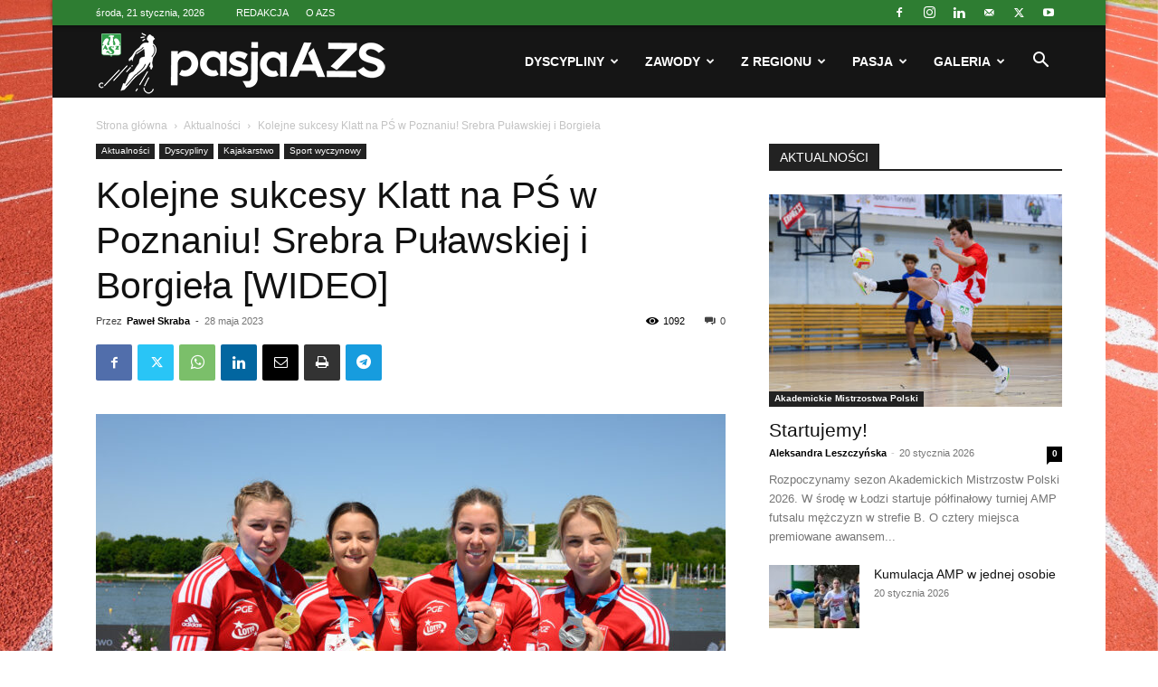

--- FILE ---
content_type: text/html; charset=UTF-8
request_url: https://pasja.azs.pl/kolejne-sukcesy-klatt-na-ps-w-poznaniu-srebra-pulawskiej-i-borgiela/
body_size: 31954
content:
<!doctype html >
<!--[if IE 8]>    <html class="ie8" lang="en"> <![endif]-->
<!--[if IE 9]>    <html class="ie9" lang="en"> <![endif]-->
<!--[if gt IE 8]><!--> <html lang="pl-PL"> <!--<![endif]-->
<head>
    <title>Kolejne sukcesy Klatt na PŚ w Poznaniu! Srebra Puławskiej i Borgieła [WIDEO] - Pasja AZS</title>
    <meta charset="UTF-8" />
    <meta name="viewport" content="width=device-width, initial-scale=1.0">
    <link rel="pingback" href="https://pasja.azs.pl/xmlrpc.php" />
    <meta name='robots' content='index, follow, max-image-preview:large, max-snippet:-1, max-video-preview:-1' />
	<style>img:is([sizes="auto" i], [sizes^="auto," i]) { contain-intrinsic-size: 3000px 1500px }</style>
	<script id="cookieyes" type="text/javascript" src="https://cdn-cookieyes.com/client_data/e877ab7eb032ffc49a0c6ede/script.js"></script><link rel="icon" type="image/png" href="https://pasja.azs.pl/wp-content/uploads/2019/02/fav_30x30.png"><link rel="apple-touch-icon" sizes="76x76" href="https://pasja.azs.pl/wp-content/uploads/2019/02/fav_120x120px.png"/><link rel="apple-touch-icon" sizes="120x120" href="https://pasja.azs.pl/wp-content/uploads/2019/02/fav_120x120px.png"/><link rel="apple-touch-icon" sizes="152x152" href="https://pasja.azs.pl/wp-content/uploads/2019/02/fav_120x120px.png"/><link rel="apple-touch-icon" sizes="114x114" href="https://pasja.azs.pl/wp-content/uploads/2019/02/fav_120x120px.png"/><link rel="apple-touch-icon" sizes="144x144" href="https://pasja.azs.pl/wp-content/uploads/2019/02/fav_120x120px.png"/>
	<!-- This site is optimized with the Yoast SEO plugin v26.7 - https://yoast.com/wordpress/plugins/seo/ -->
	<link rel="canonical" href="https://pasja.azs.pl/kolejne-sukcesy-klatt-na-ps-w-poznaniu-srebra-pulawskiej-i-borgiela/" />
	<meta property="og:locale" content="pl_PL" />
	<meta property="og:type" content="article" />
	<meta property="og:title" content="Kolejne sukcesy Klatt na PŚ w Poznaniu! Srebra Puławskiej i Borgieła [WIDEO] - Pasja AZS" />
	<meta property="og:description" content="Reprezentacja Polski w wielkim stylu zakończyła zmagania w Pucharze Świata w kajakarstwie w Poznaniu. W ostatnim dniu imprezy na torze regatowym Malta biało-czerwoni zdobyli pięć medali i zwyciężyli w klasyfikacji medalowej imprezy. Drugie złoto w ten weekend wywalczyła para Martyna Klatt z AZS AWF Poznań, która w parze z Heleną Wiśniewską wygrała finał konkurencji K2 500 [&hellip;]" />
	<meta property="og:url" content="https://pasja.azs.pl/kolejne-sukcesy-klatt-na-ps-w-poznaniu-srebra-pulawskiej-i-borgiela/" />
	<meta property="og:site_name" content="Pasja AZS" />
	<meta property="article:published_time" content="2023-05-28T16:14:16+00:00" />
	<meta property="article:modified_time" content="2023-06-18T19:17:45+00:00" />
	<meta property="og:image" content="https://pasja.azs.pl/wp-content/uploads/2023/05/PS_Poznan_28052023_HelenaWisniewska_MartynaKlatt_AnnaPulawska_KarolinaNaja_fotMichalJakubowski_15.jpg" />
	<meta property="og:image:width" content="2000" />
	<meta property="og:image:height" content="1331" />
	<meta property="og:image:type" content="image/jpeg" />
	<meta name="author" content="Paweł Skraba" />
	<meta name="twitter:card" content="summary_large_image" />
	<meta name="twitter:label1" content="Napisane przez" />
	<meta name="twitter:data1" content="Paweł Skraba" />
	<meta name="twitter:label2" content="Szacowany czas czytania" />
	<meta name="twitter:data2" content="3 minuty" />
	<script type="application/ld+json" class="yoast-schema-graph">{"@context":"https://schema.org","@graph":[{"@type":"Article","@id":"https://pasja.azs.pl/kolejne-sukcesy-klatt-na-ps-w-poznaniu-srebra-pulawskiej-i-borgiela/#article","isPartOf":{"@id":"https://pasja.azs.pl/kolejne-sukcesy-klatt-na-ps-w-poznaniu-srebra-pulawskiej-i-borgiela/"},"author":{"name":"Paweł Skraba","@id":"https://pasja.azs.pl/#/schema/person/d93778accbc81a73037d135a102c3031"},"headline":"Kolejne sukcesy Klatt na PŚ w Poznaniu! Srebra Puławskiej i Borgieła [WIDEO]","datePublished":"2023-05-28T16:14:16+00:00","dateModified":"2023-06-18T19:17:45+00:00","mainEntityOfPage":{"@id":"https://pasja.azs.pl/kolejne-sukcesy-klatt-na-ps-w-poznaniu-srebra-pulawskiej-i-borgiela/"},"wordCount":466,"image":{"@id":"https://pasja.azs.pl/kolejne-sukcesy-klatt-na-ps-w-poznaniu-srebra-pulawskiej-i-borgiela/#primaryimage"},"thumbnailUrl":"https://pasja.azs.pl/wp-content/uploads/2023/05/PS_Poznan_28052023_HelenaWisniewska_MartynaKlatt_AnnaPulawska_KarolinaNaja_fotMichalJakubowski_15.jpg","keywords":["Anna Puławska","kajakarstwo","Martyna Klatt","Mateusz Borgieł","PŚ w kajakarstwie"],"articleSection":["Aktualności","Featured","Kajakarstwo","Sport wyczynowy"],"inLanguage":"pl-PL"},{"@type":"WebPage","@id":"https://pasja.azs.pl/kolejne-sukcesy-klatt-na-ps-w-poznaniu-srebra-pulawskiej-i-borgiela/","url":"https://pasja.azs.pl/kolejne-sukcesy-klatt-na-ps-w-poznaniu-srebra-pulawskiej-i-borgiela/","name":"Kolejne sukcesy Klatt na PŚ w Poznaniu! Srebra Puławskiej i Borgieła [WIDEO] - Pasja AZS","isPartOf":{"@id":"https://pasja.azs.pl/#website"},"primaryImageOfPage":{"@id":"https://pasja.azs.pl/kolejne-sukcesy-klatt-na-ps-w-poznaniu-srebra-pulawskiej-i-borgiela/#primaryimage"},"image":{"@id":"https://pasja.azs.pl/kolejne-sukcesy-klatt-na-ps-w-poznaniu-srebra-pulawskiej-i-borgiela/#primaryimage"},"thumbnailUrl":"https://pasja.azs.pl/wp-content/uploads/2023/05/PS_Poznan_28052023_HelenaWisniewska_MartynaKlatt_AnnaPulawska_KarolinaNaja_fotMichalJakubowski_15.jpg","datePublished":"2023-05-28T16:14:16+00:00","dateModified":"2023-06-18T19:17:45+00:00","author":{"@id":"https://pasja.azs.pl/#/schema/person/d93778accbc81a73037d135a102c3031"},"breadcrumb":{"@id":"https://pasja.azs.pl/kolejne-sukcesy-klatt-na-ps-w-poznaniu-srebra-pulawskiej-i-borgiela/#breadcrumb"},"inLanguage":"pl-PL","potentialAction":[{"@type":"ReadAction","target":["https://pasja.azs.pl/kolejne-sukcesy-klatt-na-ps-w-poznaniu-srebra-pulawskiej-i-borgiela/"]}]},{"@type":"ImageObject","inLanguage":"pl-PL","@id":"https://pasja.azs.pl/kolejne-sukcesy-klatt-na-ps-w-poznaniu-srebra-pulawskiej-i-borgiela/#primaryimage","url":"https://pasja.azs.pl/wp-content/uploads/2023/05/PS_Poznan_28052023_HelenaWisniewska_MartynaKlatt_AnnaPulawska_KarolinaNaja_fotMichalJakubowski_15.jpg","contentUrl":"https://pasja.azs.pl/wp-content/uploads/2023/05/PS_Poznan_28052023_HelenaWisniewska_MartynaKlatt_AnnaPulawska_KarolinaNaja_fotMichalJakubowski_15.jpg","width":2000,"height":1331},{"@type":"BreadcrumbList","@id":"https://pasja.azs.pl/kolejne-sukcesy-klatt-na-ps-w-poznaniu-srebra-pulawskiej-i-borgiela/#breadcrumb","itemListElement":[{"@type":"ListItem","position":1,"name":"Strona główna","item":"https://pasja.azs.pl/"},{"@type":"ListItem","position":2,"name":"Kolejne sukcesy Klatt na PŚ w Poznaniu! Srebra Puławskiej i Borgieła [WIDEO]"}]},{"@type":"WebSite","@id":"https://pasja.azs.pl/#website","url":"https://pasja.azs.pl/","name":"Pasja AZS","description":"Młodość pełna pasji - serwis informacyjny Akademickiego Związku Sportowego","potentialAction":[{"@type":"SearchAction","target":{"@type":"EntryPoint","urlTemplate":"https://pasja.azs.pl/?s={search_term_string}"},"query-input":{"@type":"PropertyValueSpecification","valueRequired":true,"valueName":"search_term_string"}}],"inLanguage":"pl-PL"},{"@type":"Person","@id":"https://pasja.azs.pl/#/schema/person/d93778accbc81a73037d135a102c3031","name":"Paweł Skraba","image":{"@type":"ImageObject","inLanguage":"pl-PL","@id":"https://pasja.azs.pl/#/schema/person/image/","url":"https://secure.gravatar.com/avatar/11d1f3e3376cad868357cf0fb9fecf0c?s=96&d=mm&r=g","contentUrl":"https://secure.gravatar.com/avatar/11d1f3e3376cad868357cf0fb9fecf0c?s=96&d=mm&r=g","caption":"Paweł Skraba"},"url":"https://pasja.azs.pl/author/pawel-skraba/"}]}</script>
	<!-- / Yoast SEO plugin. -->


<link rel="alternate" type="application/rss+xml" title="Pasja AZS &raquo; Kanał z wpisami" href="https://pasja.azs.pl/feed/" />
<link rel="alternate" type="application/rss+xml" title="Pasja AZS &raquo; Kanał z komentarzami" href="https://pasja.azs.pl/comments/feed/" />
<link rel="alternate" type="application/rss+xml" title="Pasja AZS &raquo; Kolejne sukcesy Klatt na PŚ w Poznaniu! Srebra Puławskiej i Borgieła [WIDEO] Kanał z komentarzami" href="https://pasja.azs.pl/kolejne-sukcesy-klatt-na-ps-w-poznaniu-srebra-pulawskiej-i-borgiela/feed/" />
<script type="text/javascript">
/* <![CDATA[ */
window._wpemojiSettings = {"baseUrl":"https:\/\/s.w.org\/images\/core\/emoji\/15.0.3\/72x72\/","ext":".png","svgUrl":"https:\/\/s.w.org\/images\/core\/emoji\/15.0.3\/svg\/","svgExt":".svg","source":{"concatemoji":"https:\/\/pasja.azs.pl\/wp-includes\/js\/wp-emoji-release.min.js?ver=6.7.4"}};
/*! This file is auto-generated */
!function(i,n){var o,s,e;function c(e){try{var t={supportTests:e,timestamp:(new Date).valueOf()};sessionStorage.setItem(o,JSON.stringify(t))}catch(e){}}function p(e,t,n){e.clearRect(0,0,e.canvas.width,e.canvas.height),e.fillText(t,0,0);var t=new Uint32Array(e.getImageData(0,0,e.canvas.width,e.canvas.height).data),r=(e.clearRect(0,0,e.canvas.width,e.canvas.height),e.fillText(n,0,0),new Uint32Array(e.getImageData(0,0,e.canvas.width,e.canvas.height).data));return t.every(function(e,t){return e===r[t]})}function u(e,t,n){switch(t){case"flag":return n(e,"\ud83c\udff3\ufe0f\u200d\u26a7\ufe0f","\ud83c\udff3\ufe0f\u200b\u26a7\ufe0f")?!1:!n(e,"\ud83c\uddfa\ud83c\uddf3","\ud83c\uddfa\u200b\ud83c\uddf3")&&!n(e,"\ud83c\udff4\udb40\udc67\udb40\udc62\udb40\udc65\udb40\udc6e\udb40\udc67\udb40\udc7f","\ud83c\udff4\u200b\udb40\udc67\u200b\udb40\udc62\u200b\udb40\udc65\u200b\udb40\udc6e\u200b\udb40\udc67\u200b\udb40\udc7f");case"emoji":return!n(e,"\ud83d\udc26\u200d\u2b1b","\ud83d\udc26\u200b\u2b1b")}return!1}function f(e,t,n){var r="undefined"!=typeof WorkerGlobalScope&&self instanceof WorkerGlobalScope?new OffscreenCanvas(300,150):i.createElement("canvas"),a=r.getContext("2d",{willReadFrequently:!0}),o=(a.textBaseline="top",a.font="600 32px Arial",{});return e.forEach(function(e){o[e]=t(a,e,n)}),o}function t(e){var t=i.createElement("script");t.src=e,t.defer=!0,i.head.appendChild(t)}"undefined"!=typeof Promise&&(o="wpEmojiSettingsSupports",s=["flag","emoji"],n.supports={everything:!0,everythingExceptFlag:!0},e=new Promise(function(e){i.addEventListener("DOMContentLoaded",e,{once:!0})}),new Promise(function(t){var n=function(){try{var e=JSON.parse(sessionStorage.getItem(o));if("object"==typeof e&&"number"==typeof e.timestamp&&(new Date).valueOf()<e.timestamp+604800&&"object"==typeof e.supportTests)return e.supportTests}catch(e){}return null}();if(!n){if("undefined"!=typeof Worker&&"undefined"!=typeof OffscreenCanvas&&"undefined"!=typeof URL&&URL.createObjectURL&&"undefined"!=typeof Blob)try{var e="postMessage("+f.toString()+"("+[JSON.stringify(s),u.toString(),p.toString()].join(",")+"));",r=new Blob([e],{type:"text/javascript"}),a=new Worker(URL.createObjectURL(r),{name:"wpTestEmojiSupports"});return void(a.onmessage=function(e){c(n=e.data),a.terminate(),t(n)})}catch(e){}c(n=f(s,u,p))}t(n)}).then(function(e){for(var t in e)n.supports[t]=e[t],n.supports.everything=n.supports.everything&&n.supports[t],"flag"!==t&&(n.supports.everythingExceptFlag=n.supports.everythingExceptFlag&&n.supports[t]);n.supports.everythingExceptFlag=n.supports.everythingExceptFlag&&!n.supports.flag,n.DOMReady=!1,n.readyCallback=function(){n.DOMReady=!0}}).then(function(){return e}).then(function(){var e;n.supports.everything||(n.readyCallback(),(e=n.source||{}).concatemoji?t(e.concatemoji):e.wpemoji&&e.twemoji&&(t(e.twemoji),t(e.wpemoji)))}))}((window,document),window._wpemojiSettings);
/* ]]> */
</script>
<style id='wp-emoji-styles-inline-css' type='text/css'>

	img.wp-smiley, img.emoji {
		display: inline !important;
		border: none !important;
		box-shadow: none !important;
		height: 1em !important;
		width: 1em !important;
		margin: 0 0.07em !important;
		vertical-align: -0.1em !important;
		background: none !important;
		padding: 0 !important;
	}
</style>
<link rel='stylesheet' id='wp-block-library-css' href='https://pasja.azs.pl/wp-includes/css/dist/block-library/style.min.css?ver=6.7.4' type='text/css' media='all' />
<style id='classic-theme-styles-inline-css' type='text/css'>
/*! This file is auto-generated */
.wp-block-button__link{color:#fff;background-color:#32373c;border-radius:9999px;box-shadow:none;text-decoration:none;padding:calc(.667em + 2px) calc(1.333em + 2px);font-size:1.125em}.wp-block-file__button{background:#32373c;color:#fff;text-decoration:none}
</style>
<style id='global-styles-inline-css' type='text/css'>
:root{--wp--preset--aspect-ratio--square: 1;--wp--preset--aspect-ratio--4-3: 4/3;--wp--preset--aspect-ratio--3-4: 3/4;--wp--preset--aspect-ratio--3-2: 3/2;--wp--preset--aspect-ratio--2-3: 2/3;--wp--preset--aspect-ratio--16-9: 16/9;--wp--preset--aspect-ratio--9-16: 9/16;--wp--preset--color--black: #000000;--wp--preset--color--cyan-bluish-gray: #abb8c3;--wp--preset--color--white: #ffffff;--wp--preset--color--pale-pink: #f78da7;--wp--preset--color--vivid-red: #cf2e2e;--wp--preset--color--luminous-vivid-orange: #ff6900;--wp--preset--color--luminous-vivid-amber: #fcb900;--wp--preset--color--light-green-cyan: #7bdcb5;--wp--preset--color--vivid-green-cyan: #00d084;--wp--preset--color--pale-cyan-blue: #8ed1fc;--wp--preset--color--vivid-cyan-blue: #0693e3;--wp--preset--color--vivid-purple: #9b51e0;--wp--preset--gradient--vivid-cyan-blue-to-vivid-purple: linear-gradient(135deg,rgba(6,147,227,1) 0%,rgb(155,81,224) 100%);--wp--preset--gradient--light-green-cyan-to-vivid-green-cyan: linear-gradient(135deg,rgb(122,220,180) 0%,rgb(0,208,130) 100%);--wp--preset--gradient--luminous-vivid-amber-to-luminous-vivid-orange: linear-gradient(135deg,rgba(252,185,0,1) 0%,rgba(255,105,0,1) 100%);--wp--preset--gradient--luminous-vivid-orange-to-vivid-red: linear-gradient(135deg,rgba(255,105,0,1) 0%,rgb(207,46,46) 100%);--wp--preset--gradient--very-light-gray-to-cyan-bluish-gray: linear-gradient(135deg,rgb(238,238,238) 0%,rgb(169,184,195) 100%);--wp--preset--gradient--cool-to-warm-spectrum: linear-gradient(135deg,rgb(74,234,220) 0%,rgb(151,120,209) 20%,rgb(207,42,186) 40%,rgb(238,44,130) 60%,rgb(251,105,98) 80%,rgb(254,248,76) 100%);--wp--preset--gradient--blush-light-purple: linear-gradient(135deg,rgb(255,206,236) 0%,rgb(152,150,240) 100%);--wp--preset--gradient--blush-bordeaux: linear-gradient(135deg,rgb(254,205,165) 0%,rgb(254,45,45) 50%,rgb(107,0,62) 100%);--wp--preset--gradient--luminous-dusk: linear-gradient(135deg,rgb(255,203,112) 0%,rgb(199,81,192) 50%,rgb(65,88,208) 100%);--wp--preset--gradient--pale-ocean: linear-gradient(135deg,rgb(255,245,203) 0%,rgb(182,227,212) 50%,rgb(51,167,181) 100%);--wp--preset--gradient--electric-grass: linear-gradient(135deg,rgb(202,248,128) 0%,rgb(113,206,126) 100%);--wp--preset--gradient--midnight: linear-gradient(135deg,rgb(2,3,129) 0%,rgb(40,116,252) 100%);--wp--preset--font-size--small: 11px;--wp--preset--font-size--medium: 20px;--wp--preset--font-size--large: 32px;--wp--preset--font-size--x-large: 42px;--wp--preset--font-size--regular: 15px;--wp--preset--font-size--larger: 50px;--wp--preset--spacing--20: 0.44rem;--wp--preset--spacing--30: 0.67rem;--wp--preset--spacing--40: 1rem;--wp--preset--spacing--50: 1.5rem;--wp--preset--spacing--60: 2.25rem;--wp--preset--spacing--70: 3.38rem;--wp--preset--spacing--80: 5.06rem;--wp--preset--shadow--natural: 6px 6px 9px rgba(0, 0, 0, 0.2);--wp--preset--shadow--deep: 12px 12px 50px rgba(0, 0, 0, 0.4);--wp--preset--shadow--sharp: 6px 6px 0px rgba(0, 0, 0, 0.2);--wp--preset--shadow--outlined: 6px 6px 0px -3px rgba(255, 255, 255, 1), 6px 6px rgba(0, 0, 0, 1);--wp--preset--shadow--crisp: 6px 6px 0px rgba(0, 0, 0, 1);}:where(.is-layout-flex){gap: 0.5em;}:where(.is-layout-grid){gap: 0.5em;}body .is-layout-flex{display: flex;}.is-layout-flex{flex-wrap: wrap;align-items: center;}.is-layout-flex > :is(*, div){margin: 0;}body .is-layout-grid{display: grid;}.is-layout-grid > :is(*, div){margin: 0;}:where(.wp-block-columns.is-layout-flex){gap: 2em;}:where(.wp-block-columns.is-layout-grid){gap: 2em;}:where(.wp-block-post-template.is-layout-flex){gap: 1.25em;}:where(.wp-block-post-template.is-layout-grid){gap: 1.25em;}.has-black-color{color: var(--wp--preset--color--black) !important;}.has-cyan-bluish-gray-color{color: var(--wp--preset--color--cyan-bluish-gray) !important;}.has-white-color{color: var(--wp--preset--color--white) !important;}.has-pale-pink-color{color: var(--wp--preset--color--pale-pink) !important;}.has-vivid-red-color{color: var(--wp--preset--color--vivid-red) !important;}.has-luminous-vivid-orange-color{color: var(--wp--preset--color--luminous-vivid-orange) !important;}.has-luminous-vivid-amber-color{color: var(--wp--preset--color--luminous-vivid-amber) !important;}.has-light-green-cyan-color{color: var(--wp--preset--color--light-green-cyan) !important;}.has-vivid-green-cyan-color{color: var(--wp--preset--color--vivid-green-cyan) !important;}.has-pale-cyan-blue-color{color: var(--wp--preset--color--pale-cyan-blue) !important;}.has-vivid-cyan-blue-color{color: var(--wp--preset--color--vivid-cyan-blue) !important;}.has-vivid-purple-color{color: var(--wp--preset--color--vivid-purple) !important;}.has-black-background-color{background-color: var(--wp--preset--color--black) !important;}.has-cyan-bluish-gray-background-color{background-color: var(--wp--preset--color--cyan-bluish-gray) !important;}.has-white-background-color{background-color: var(--wp--preset--color--white) !important;}.has-pale-pink-background-color{background-color: var(--wp--preset--color--pale-pink) !important;}.has-vivid-red-background-color{background-color: var(--wp--preset--color--vivid-red) !important;}.has-luminous-vivid-orange-background-color{background-color: var(--wp--preset--color--luminous-vivid-orange) !important;}.has-luminous-vivid-amber-background-color{background-color: var(--wp--preset--color--luminous-vivid-amber) !important;}.has-light-green-cyan-background-color{background-color: var(--wp--preset--color--light-green-cyan) !important;}.has-vivid-green-cyan-background-color{background-color: var(--wp--preset--color--vivid-green-cyan) !important;}.has-pale-cyan-blue-background-color{background-color: var(--wp--preset--color--pale-cyan-blue) !important;}.has-vivid-cyan-blue-background-color{background-color: var(--wp--preset--color--vivid-cyan-blue) !important;}.has-vivid-purple-background-color{background-color: var(--wp--preset--color--vivid-purple) !important;}.has-black-border-color{border-color: var(--wp--preset--color--black) !important;}.has-cyan-bluish-gray-border-color{border-color: var(--wp--preset--color--cyan-bluish-gray) !important;}.has-white-border-color{border-color: var(--wp--preset--color--white) !important;}.has-pale-pink-border-color{border-color: var(--wp--preset--color--pale-pink) !important;}.has-vivid-red-border-color{border-color: var(--wp--preset--color--vivid-red) !important;}.has-luminous-vivid-orange-border-color{border-color: var(--wp--preset--color--luminous-vivid-orange) !important;}.has-luminous-vivid-amber-border-color{border-color: var(--wp--preset--color--luminous-vivid-amber) !important;}.has-light-green-cyan-border-color{border-color: var(--wp--preset--color--light-green-cyan) !important;}.has-vivid-green-cyan-border-color{border-color: var(--wp--preset--color--vivid-green-cyan) !important;}.has-pale-cyan-blue-border-color{border-color: var(--wp--preset--color--pale-cyan-blue) !important;}.has-vivid-cyan-blue-border-color{border-color: var(--wp--preset--color--vivid-cyan-blue) !important;}.has-vivid-purple-border-color{border-color: var(--wp--preset--color--vivid-purple) !important;}.has-vivid-cyan-blue-to-vivid-purple-gradient-background{background: var(--wp--preset--gradient--vivid-cyan-blue-to-vivid-purple) !important;}.has-light-green-cyan-to-vivid-green-cyan-gradient-background{background: var(--wp--preset--gradient--light-green-cyan-to-vivid-green-cyan) !important;}.has-luminous-vivid-amber-to-luminous-vivid-orange-gradient-background{background: var(--wp--preset--gradient--luminous-vivid-amber-to-luminous-vivid-orange) !important;}.has-luminous-vivid-orange-to-vivid-red-gradient-background{background: var(--wp--preset--gradient--luminous-vivid-orange-to-vivid-red) !important;}.has-very-light-gray-to-cyan-bluish-gray-gradient-background{background: var(--wp--preset--gradient--very-light-gray-to-cyan-bluish-gray) !important;}.has-cool-to-warm-spectrum-gradient-background{background: var(--wp--preset--gradient--cool-to-warm-spectrum) !important;}.has-blush-light-purple-gradient-background{background: var(--wp--preset--gradient--blush-light-purple) !important;}.has-blush-bordeaux-gradient-background{background: var(--wp--preset--gradient--blush-bordeaux) !important;}.has-luminous-dusk-gradient-background{background: var(--wp--preset--gradient--luminous-dusk) !important;}.has-pale-ocean-gradient-background{background: var(--wp--preset--gradient--pale-ocean) !important;}.has-electric-grass-gradient-background{background: var(--wp--preset--gradient--electric-grass) !important;}.has-midnight-gradient-background{background: var(--wp--preset--gradient--midnight) !important;}.has-small-font-size{font-size: var(--wp--preset--font-size--small) !important;}.has-medium-font-size{font-size: var(--wp--preset--font-size--medium) !important;}.has-large-font-size{font-size: var(--wp--preset--font-size--large) !important;}.has-x-large-font-size{font-size: var(--wp--preset--font-size--x-large) !important;}
:where(.wp-block-post-template.is-layout-flex){gap: 1.25em;}:where(.wp-block-post-template.is-layout-grid){gap: 1.25em;}
:where(.wp-block-columns.is-layout-flex){gap: 2em;}:where(.wp-block-columns.is-layout-grid){gap: 2em;}
:root :where(.wp-block-pullquote){font-size: 1.5em;line-height: 1.6;}
</style>
<link rel='stylesheet' id='td-plugin-multi-purpose-css' href='https://pasja.azs.pl/wp-content/plugins/td-composer/td-multi-purpose/style.css?ver=7cd248d7ca13c255207c3f8b916c3f00' type='text/css' media='all' />
<link rel='stylesheet' id='td-theme-css' href='https://pasja.azs.pl/wp-content/themes/Newspaper/style.css?ver=12.7.3' type='text/css' media='all' />
<style id='td-theme-inline-css' type='text/css'>@media (max-width:767px){.td-header-desktop-wrap{display:none}}@media (min-width:767px){.td-header-mobile-wrap{display:none}}</style>
<link rel='stylesheet' id='td-legacy-framework-front-style-css' href='https://pasja.azs.pl/wp-content/plugins/td-composer/legacy/Newspaper/assets/css/td_legacy_main.css?ver=7cd248d7ca13c255207c3f8b916c3f00' type='text/css' media='all' />
<link rel='stylesheet' id='td-standard-pack-framework-front-style-css' href='https://pasja.azs.pl/wp-content/plugins/td-standard-pack/Newspaper/assets/css/td_standard_pack_main.css?ver=c12e6da63ed2f212e87e44e5e9b9a302' type='text/css' media='all' />
<link rel='stylesheet' id='td-theme-demo-style-css' href='https://pasja.azs.pl/wp-content/plugins/td-composer/legacy/Newspaper/includes/demos/sport/demo_style.css?ver=12.7.3' type='text/css' media='all' />
<link rel='stylesheet' id='tdb_style_cloud_templates_front-css' href='https://pasja.azs.pl/wp-content/plugins/td-cloud-library/assets/css/tdb_main.css?ver=6127d3b6131f900b2e62bb855b13dc3b' type='text/css' media='all' />
<script type="text/javascript" src="https://pasja.azs.pl/wp-includes/js/jquery/jquery.min.js?ver=3.7.1" id="jquery-core-js"></script>
<script type="text/javascript" src="https://pasja.azs.pl/wp-includes/js/jquery/jquery-migrate.min.js?ver=3.4.1" id="jquery-migrate-js"></script>
<link rel="https://api.w.org/" href="https://pasja.azs.pl/wp-json/" /><link rel="alternate" title="JSON" type="application/json" href="https://pasja.azs.pl/wp-json/wp/v2/posts/35115" /><link rel="EditURI" type="application/rsd+xml" title="RSD" href="https://pasja.azs.pl/xmlrpc.php?rsd" />
<meta name="generator" content="WordPress 6.7.4" />
<link rel='shortlink' href='https://pasja.azs.pl/?p=35115' />
<link rel="alternate" title="oEmbed (JSON)" type="application/json+oembed" href="https://pasja.azs.pl/wp-json/oembed/1.0/embed?url=https%3A%2F%2Fpasja.azs.pl%2Fkolejne-sukcesy-klatt-na-ps-w-poznaniu-srebra-pulawskiej-i-borgiela%2F" />
<link rel="alternate" title="oEmbed (XML)" type="text/xml+oembed" href="https://pasja.azs.pl/wp-json/oembed/1.0/embed?url=https%3A%2F%2Fpasja.azs.pl%2Fkolejne-sukcesy-klatt-na-ps-w-poznaniu-srebra-pulawskiej-i-borgiela%2F&#038;format=xml" />
<script type="text/javascript">
(function(url){
	if(/(?:Chrome\/26\.0\.1410\.63 Safari\/537\.31|WordfenceTestMonBot)/.test(navigator.userAgent)){ return; }
	var addEvent = function(evt, handler) {
		if (window.addEventListener) {
			document.addEventListener(evt, handler, false);
		} else if (window.attachEvent) {
			document.attachEvent('on' + evt, handler);
		}
	};
	var removeEvent = function(evt, handler) {
		if (window.removeEventListener) {
			document.removeEventListener(evt, handler, false);
		} else if (window.detachEvent) {
			document.detachEvent('on' + evt, handler);
		}
	};
	var evts = 'contextmenu dblclick drag dragend dragenter dragleave dragover dragstart drop keydown keypress keyup mousedown mousemove mouseout mouseover mouseup mousewheel scroll'.split(' ');
	var logHuman = function() {
		if (window.wfLogHumanRan) { return; }
		window.wfLogHumanRan = true;
		var wfscr = document.createElement('script');
		wfscr.type = 'text/javascript';
		wfscr.async = true;
		wfscr.src = url + '&r=' + Math.random();
		(document.getElementsByTagName('head')[0]||document.getElementsByTagName('body')[0]).appendChild(wfscr);
		for (var i = 0; i < evts.length; i++) {
			removeEvent(evts[i], logHuman);
		}
	};
	for (var i = 0; i < evts.length; i++) {
		addEvent(evts[i], logHuman);
	}
})('//pasja.azs.pl/?wordfence_lh=1&hid=3DD9DFE90B5282807FAAD2645813172B');
</script>    <script>
        window.tdb_global_vars = {"wpRestUrl":"https:\/\/pasja.azs.pl\/wp-json\/","permalinkStructure":"\/%postname%\/"};
        window.tdb_p_autoload_vars = {"isAjax":false,"isAdminBarShowing":false,"autoloadStatus":"off","origPostEditUrl":null};
    </script>
    
    <style id="tdb-global-colors">:root{--accent-color:#fff}</style>

    
	<link rel="amphtml" href="https://pasja.azs.pl/kolejne-sukcesy-klatt-na-ps-w-poznaniu-srebra-pulawskiej-i-borgiela/amp/">
<!-- JS generated by theme -->

<script type="text/javascript" id="td-generated-header-js">
    
    

	    var tdBlocksArray = []; //here we store all the items for the current page

	    // td_block class - each ajax block uses a object of this class for requests
	    function tdBlock() {
		    this.id = '';
		    this.block_type = 1; //block type id (1-234 etc)
		    this.atts = '';
		    this.td_column_number = '';
		    this.td_current_page = 1; //
		    this.post_count = 0; //from wp
		    this.found_posts = 0; //from wp
		    this.max_num_pages = 0; //from wp
		    this.td_filter_value = ''; //current live filter value
		    this.is_ajax_running = false;
		    this.td_user_action = ''; // load more or infinite loader (used by the animation)
		    this.header_color = '';
		    this.ajax_pagination_infinite_stop = ''; //show load more at page x
	    }

        // td_js_generator - mini detector
        ( function () {
            var htmlTag = document.getElementsByTagName("html")[0];

	        if ( navigator.userAgent.indexOf("MSIE 10.0") > -1 ) {
                htmlTag.className += ' ie10';
            }

            if ( !!navigator.userAgent.match(/Trident.*rv\:11\./) ) {
                htmlTag.className += ' ie11';
            }

	        if ( navigator.userAgent.indexOf("Edge") > -1 ) {
                htmlTag.className += ' ieEdge';
            }

            if ( /(iPad|iPhone|iPod)/g.test(navigator.userAgent) ) {
                htmlTag.className += ' td-md-is-ios';
            }

            var user_agent = navigator.userAgent.toLowerCase();
            if ( user_agent.indexOf("android") > -1 ) {
                htmlTag.className += ' td-md-is-android';
            }

            if ( -1 !== navigator.userAgent.indexOf('Mac OS X')  ) {
                htmlTag.className += ' td-md-is-os-x';
            }

            if ( /chrom(e|ium)/.test(navigator.userAgent.toLowerCase()) ) {
               htmlTag.className += ' td-md-is-chrome';
            }

            if ( -1 !== navigator.userAgent.indexOf('Firefox') ) {
                htmlTag.className += ' td-md-is-firefox';
            }

            if ( -1 !== navigator.userAgent.indexOf('Safari') && -1 === navigator.userAgent.indexOf('Chrome') ) {
                htmlTag.className += ' td-md-is-safari';
            }

            if( -1 !== navigator.userAgent.indexOf('IEMobile') ){
                htmlTag.className += ' td-md-is-iemobile';
            }

        })();

        var tdLocalCache = {};

        ( function () {
            "use strict";

            tdLocalCache = {
                data: {},
                remove: function (resource_id) {
                    delete tdLocalCache.data[resource_id];
                },
                exist: function (resource_id) {
                    return tdLocalCache.data.hasOwnProperty(resource_id) && tdLocalCache.data[resource_id] !== null;
                },
                get: function (resource_id) {
                    return tdLocalCache.data[resource_id];
                },
                set: function (resource_id, cachedData) {
                    tdLocalCache.remove(resource_id);
                    tdLocalCache.data[resource_id] = cachedData;
                }
            };
        })();

    
    
var td_viewport_interval_list=[{"limitBottom":767,"sidebarWidth":228},{"limitBottom":1018,"sidebarWidth":300},{"limitBottom":1140,"sidebarWidth":324}];
var td_animation_stack_effect="type0";
var tds_animation_stack=true;
var td_animation_stack_specific_selectors=".entry-thumb, img, .td-lazy-img";
var td_animation_stack_general_selectors=".td-animation-stack img, .td-animation-stack .entry-thumb, .post img, .td-animation-stack .td-lazy-img";
var tds_general_modal_image="yes";
var tdc_is_installed="yes";
var tdc_domain_active=false;
var td_ajax_url="https:\/\/pasja.azs.pl\/wp-admin\/admin-ajax.php?td_theme_name=Newspaper&v=12.7.3";
var td_get_template_directory_uri="https:\/\/pasja.azs.pl\/wp-content\/plugins\/td-composer\/legacy\/common";
var tds_snap_menu="snap";
var tds_logo_on_sticky="show_header_logo";
var tds_header_style="6";
var td_please_wait="Prosz\u0119 czeka\u0107 ...";
var td_email_user_pass_incorrect="U\u017cytkownik lub has\u0142o niepoprawne!";
var td_email_user_incorrect="E-mail lub nazwa u\u017cytkownika jest niepoprawna!";
var td_email_incorrect="E-mail niepoprawny!";
var td_user_incorrect="Username incorrect!";
var td_email_user_empty="Email or username empty!";
var td_pass_empty="Pass empty!";
var td_pass_pattern_incorrect="Invalid Pass Pattern!";
var td_retype_pass_incorrect="Retyped Pass incorrect!";
var tds_more_articles_on_post_enable="";
var tds_more_articles_on_post_time_to_wait="";
var tds_more_articles_on_post_pages_distance_from_top=0;
var tds_captcha="";
var tds_theme_color_site_wide="#2e7d32";
var tds_smart_sidebar="enabled";
var tdThemeName="Newspaper";
var tdThemeNameWl="Newspaper";
var td_magnific_popup_translation_tPrev="Poprzedni (Strza\u0142ka w lewo)";
var td_magnific_popup_translation_tNext="Nast\u0119pny (Strza\u0142ka w prawo)";
var td_magnific_popup_translation_tCounter="%curr% z %total%";
var td_magnific_popup_translation_ajax_tError="Zawarto\u015b\u0107 z %url% nie mo\u017ce by\u0107 za\u0142adowana.";
var td_magnific_popup_translation_image_tError="Obraz #%curr% nie mo\u017ce by\u0107 za\u0142adowany.";
var tdBlockNonce="b8dea72e63";
var tdMobileMenu="enabled";
var tdMobileSearch="enabled";
var tdDateNamesI18n={"month_names":["stycze\u0144","luty","marzec","kwiecie\u0144","maj","czerwiec","lipiec","sierpie\u0144","wrzesie\u0144","pa\u017adziernik","listopad","grudzie\u0144"],"month_names_short":["sty","lut","mar","kwi","maj","cze","lip","sie","wrz","pa\u017a","lis","gru"],"day_names":["niedziela","poniedzia\u0142ek","wtorek","\u015broda","czwartek","pi\u0105tek","sobota"],"day_names_short":["niedz.","pon.","wt.","\u015br.","czw.","pt.","sob."]};
var tdb_modal_confirm="Ratowa\u0107";
var tdb_modal_cancel="Anulowa\u0107";
var tdb_modal_confirm_alt="Tak";
var tdb_modal_cancel_alt="NIE";
var td_deploy_mode="deploy";
var td_ad_background_click_link="";
var td_ad_background_click_target="";
</script>


<!-- Header style compiled by theme -->

<style>.td-menu-background,.td-search-background{background-image:url('https://pasja.azs.pl/wp-content/uploads/2019/01/wintercup_kluszkowce_11_01_2019.jpg')}ul.sf-menu>.menu-item>a{line-height:80px}.white-popup-block:before{background-image:url('https://pasja.azs.pl/wp-content/uploads/2018/10/6.jpg')}:root{--td_excl_label:'EKSKLUZYWNY';--td_theme_color:#2e7d32;--td_slider_text:rgba(46,125,50,0.7);--td_header_color:#222222;--td_mobile_gradient_one_mob:rgba(0,0,0,0.7);--td_mobile_gradient_two_mob:rgba(0,0,0,0.7);--td_mobile_text_active_color:#2e7d32;--td_login_gradient_one:rgba(0,0,0,0.7);--td_login_gradient_two:rgba(0,0,0,0.7)}.td-header-style-12 .td-header-menu-wrap-full,.td-header-style-12 .td-affix,.td-grid-style-1.td-hover-1 .td-big-grid-post:hover .td-post-category,.td-grid-style-5.td-hover-1 .td-big-grid-post:hover .td-post-category,.td_category_template_3 .td-current-sub-category,.td_category_template_8 .td-category-header .td-category a.td-current-sub-category,.td_category_template_4 .td-category-siblings .td-category a:hover,.td_block_big_grid_9.td-grid-style-1 .td-post-category,.td_block_big_grid_9.td-grid-style-5 .td-post-category,.td-grid-style-6.td-hover-1 .td-module-thumb:after,.tdm-menu-active-style5 .td-header-menu-wrap .sf-menu>.current-menu-item>a,.tdm-menu-active-style5 .td-header-menu-wrap .sf-menu>.current-menu-ancestor>a,.tdm-menu-active-style5 .td-header-menu-wrap .sf-menu>.current-category-ancestor>a,.tdm-menu-active-style5 .td-header-menu-wrap .sf-menu>li>a:hover,.tdm-menu-active-style5 .td-header-menu-wrap .sf-menu>.sfHover>a{background-color:#2e7d32}.td_mega_menu_sub_cats .cur-sub-cat,.td-mega-span h3 a:hover,.td_mod_mega_menu:hover .entry-title a,.header-search-wrap .result-msg a:hover,.td-header-top-menu .td-drop-down-search .td_module_wrap:hover .entry-title a,.td-header-top-menu .td-icon-search:hover,.td-header-wrap .result-msg a:hover,.top-header-menu li a:hover,.top-header-menu .current-menu-item>a,.top-header-menu .current-menu-ancestor>a,.top-header-menu .current-category-ancestor>a,.td-social-icon-wrap>a:hover,.td-header-sp-top-widget .td-social-icon-wrap a:hover,.td_mod_related_posts:hover h3>a,.td-post-template-11 .td-related-title .td-related-left:hover,.td-post-template-11 .td-related-title .td-related-right:hover,.td-post-template-11 .td-related-title .td-cur-simple-item,.td-post-template-11 .td_block_related_posts .td-next-prev-wrap a:hover,.td-category-header .td-pulldown-category-filter-link:hover,.td-category-siblings .td-subcat-dropdown a:hover,.td-category-siblings .td-subcat-dropdown a.td-current-sub-category,.footer-text-wrap .footer-email-wrap a,.footer-social-wrap a:hover,.td_module_17 .td-read-more a:hover,.td_module_18 .td-read-more a:hover,.td_module_19 .td-post-author-name a:hover,.td-pulldown-syle-2 .td-subcat-dropdown:hover .td-subcat-more span,.td-pulldown-syle-2 .td-subcat-dropdown:hover .td-subcat-more i,.td-pulldown-syle-3 .td-subcat-dropdown:hover .td-subcat-more span,.td-pulldown-syle-3 .td-subcat-dropdown:hover .td-subcat-more i,.tdm-menu-active-style3 .tdm-header.td-header-wrap .sf-menu>.current-category-ancestor>a,.tdm-menu-active-style3 .tdm-header.td-header-wrap .sf-menu>.current-menu-ancestor>a,.tdm-menu-active-style3 .tdm-header.td-header-wrap .sf-menu>.current-menu-item>a,.tdm-menu-active-style3 .tdm-header.td-header-wrap .sf-menu>.sfHover>a,.tdm-menu-active-style3 .tdm-header.td-header-wrap .sf-menu>li>a:hover{color:#2e7d32}.td-mega-menu-page .wpb_content_element ul li a:hover,.td-theme-wrap .td-aj-search-results .td_module_wrap:hover .entry-title a,.td-theme-wrap .header-search-wrap .result-msg a:hover{color:#2e7d32!important}.td_category_template_8 .td-category-header .td-category a.td-current-sub-category,.td_category_template_4 .td-category-siblings .td-category a:hover,.tdm-menu-active-style4 .tdm-header .sf-menu>.current-menu-item>a,.tdm-menu-active-style4 .tdm-header .sf-menu>.current-menu-ancestor>a,.tdm-menu-active-style4 .tdm-header .sf-menu>.current-category-ancestor>a,.tdm-menu-active-style4 .tdm-header .sf-menu>li>a:hover,.tdm-menu-active-style4 .tdm-header .sf-menu>.sfHover>a{border-color:#2e7d32}.td-header-wrap .td-header-top-menu-full,.td-header-wrap .top-header-menu .sub-menu,.tdm-header-style-1.td-header-wrap .td-header-top-menu-full,.tdm-header-style-1.td-header-wrap .top-header-menu .sub-menu,.tdm-header-style-2.td-header-wrap .td-header-top-menu-full,.tdm-header-style-2.td-header-wrap .top-header-menu .sub-menu,.tdm-header-style-3.td-header-wrap .td-header-top-menu-full,.tdm-header-style-3.td-header-wrap .top-header-menu .sub-menu{background-color:#2e7d32}.td-header-style-8 .td-header-top-menu-full{background-color:transparent}.td-header-style-8 .td-header-top-menu-full .td-header-top-menu{background-color:#2e7d32;padding-left:15px;padding-right:15px}.td-header-wrap .td-header-top-menu-full .td-header-top-menu,.td-header-wrap .td-header-top-menu-full{border-bottom:none}.td-header-top-menu,.td-header-top-menu a,.td-header-wrap .td-header-top-menu-full .td-header-top-menu,.td-header-wrap .td-header-top-menu-full a,.td-header-style-8 .td-header-top-menu,.td-header-style-8 .td-header-top-menu a,.td-header-top-menu .td-drop-down-search .entry-title a{color:#ffffff}.top-header-menu .current-menu-item>a,.top-header-menu .current-menu-ancestor>a,.top-header-menu .current-category-ancestor>a,.top-header-menu li a:hover,.td-header-sp-top-widget .td-icon-search:hover{color:#000000}.td-header-wrap .td-header-sp-top-widget .td-icon-font,.td-header-style-7 .td-header-top-menu .td-social-icon-wrap .td-icon-font{color:#ffffff}.td-header-wrap .td-header-sp-top-widget i.td-icon-font:hover{color:#000000}.sf-menu>.current-menu-item>a:after,.sf-menu>.current-menu-ancestor>a:after,.sf-menu>.current-category-ancestor>a:after,.sf-menu>li:hover>a:after,.sf-menu>.sfHover>a:after,.td_block_mega_menu .td-next-prev-wrap a:hover,.td-mega-span .td-post-category:hover,.td-header-wrap .black-menu .sf-menu>li>a:hover,.td-header-wrap .black-menu .sf-menu>.current-menu-ancestor>a,.td-header-wrap .black-menu .sf-menu>.sfHover>a,.td-header-wrap .black-menu .sf-menu>.current-menu-item>a,.td-header-wrap .black-menu .sf-menu>.current-menu-ancestor>a,.td-header-wrap .black-menu .sf-menu>.current-category-ancestor>a,.tdm-menu-active-style5 .tdm-header .td-header-menu-wrap .sf-menu>.current-menu-item>a,.tdm-menu-active-style5 .tdm-header .td-header-menu-wrap .sf-menu>.current-menu-ancestor>a,.tdm-menu-active-style5 .tdm-header .td-header-menu-wrap .sf-menu>.current-category-ancestor>a,.tdm-menu-active-style5 .tdm-header .td-header-menu-wrap .sf-menu>li>a:hover,.tdm-menu-active-style5 .tdm-header .td-header-menu-wrap .sf-menu>.sfHover>a{background-color:#b71319}.td_block_mega_menu .td-next-prev-wrap a:hover,.tdm-menu-active-style4 .tdm-header .sf-menu>.current-menu-item>a,.tdm-menu-active-style4 .tdm-header .sf-menu>.current-menu-ancestor>a,.tdm-menu-active-style4 .tdm-header .sf-menu>.current-category-ancestor>a,.tdm-menu-active-style4 .tdm-header .sf-menu>li>a:hover,.tdm-menu-active-style4 .tdm-header .sf-menu>.sfHover>a{border-color:#b71319}.header-search-wrap .td-drop-down-search:before{border-color:transparent transparent #b71319 transparent}.td_mega_menu_sub_cats .cur-sub-cat,.td_mod_mega_menu:hover .entry-title a,.td-theme-wrap .sf-menu ul .td-menu-item>a:hover,.td-theme-wrap .sf-menu ul .sfHover>a,.td-theme-wrap .sf-menu ul .current-menu-ancestor>a,.td-theme-wrap .sf-menu ul .current-category-ancestor>a,.td-theme-wrap .sf-menu ul .current-menu-item>a,.tdm-menu-active-style3 .tdm-header.td-header-wrap .sf-menu>.current-menu-item>a,.tdm-menu-active-style3 .tdm-header.td-header-wrap .sf-menu>.current-menu-ancestor>a,.tdm-menu-active-style3 .tdm-header.td-header-wrap .sf-menu>.current-category-ancestor>a,.tdm-menu-active-style3 .tdm-header.td-header-wrap .sf-menu>li>a:hover,.tdm-menu-active-style3 .tdm-header.td-header-wrap .sf-menu>.sfHover>a{color:#b71319}ul.sf-menu>.td-menu-item>a,.td-theme-wrap .td-header-menu-social{line-height:80px}.tdm-menu-active-style2 .tdm-header ul.sf-menu>.td-menu-item,.tdm-menu-active-style4 .tdm-header ul.sf-menu>.td-menu-item,.tdm-header .tdm-header-menu-btns,.tdm-header-style-1 .td-main-menu-logo a,.tdm-header-style-2 .td-main-menu-logo a,.tdm-header-style-3 .td-main-menu-logo a{line-height:80px}.tdm-header-style-1 .td-main-menu-logo,.tdm-header-style-2 .td-main-menu-logo,.tdm-header-style-3 .td-main-menu-logo{height:80px}@media (min-width:768px){.td-header-style-4 .td-main-menu-logo img,.td-header-style-5 .td-main-menu-logo img,.td-header-style-6 .td-main-menu-logo img,.td-header-style-7 .td-header-sp-logo img,.td-header-style-12 .td-main-menu-logo img{max-height:80px}.td-header-style-4 .td-main-menu-logo,.td-header-style-5 .td-main-menu-logo,.td-header-style-6 .td-main-menu-logo,.td-header-style-7 .td-header-sp-logo,.td-header-style-12 .td-main-menu-logo{height:80px}.td-header-style-4 .td-main-menu-logo a,.td-header-style-5 .td-main-menu-logo a,.td-header-style-6 .td-main-menu-logo a,.td-header-style-7 .td-header-sp-logo a,.td-header-style-7 .td-header-sp-logo img,.td-header-style-12 .td-main-menu-logo a,.td-header-style-12 .td-header-menu-wrap .sf-menu>li>a{line-height:80px}.td-header-style-7 .sf-menu,.td-header-style-7 .td-header-menu-social{margin-top:0}.td-header-style-7 #td-top-search{top:0;bottom:0}.td-header-wrap .header-search-wrap #td-header-search-button .td-icon-search{line-height:80px}.tdm-header-style-1 .td-main-menu-logo img,.tdm-header-style-2 .td-main-menu-logo img,.tdm-header-style-3 .td-main-menu-logo img{max-height:80px}}.td-menu-background,.td-search-background{background-image:url('https://pasja.azs.pl/wp-content/uploads/2019/01/wintercup_kluszkowce_11_01_2019.jpg')}ul.sf-menu>.menu-item>a{line-height:80px}.white-popup-block:before{background-image:url('https://pasja.azs.pl/wp-content/uploads/2018/10/6.jpg')}:root{--td_excl_label:'EKSKLUZYWNY';--td_theme_color:#2e7d32;--td_slider_text:rgba(46,125,50,0.7);--td_header_color:#222222;--td_mobile_gradient_one_mob:rgba(0,0,0,0.7);--td_mobile_gradient_two_mob:rgba(0,0,0,0.7);--td_mobile_text_active_color:#2e7d32;--td_login_gradient_one:rgba(0,0,0,0.7);--td_login_gradient_two:rgba(0,0,0,0.7)}.td-header-style-12 .td-header-menu-wrap-full,.td-header-style-12 .td-affix,.td-grid-style-1.td-hover-1 .td-big-grid-post:hover .td-post-category,.td-grid-style-5.td-hover-1 .td-big-grid-post:hover .td-post-category,.td_category_template_3 .td-current-sub-category,.td_category_template_8 .td-category-header .td-category a.td-current-sub-category,.td_category_template_4 .td-category-siblings .td-category a:hover,.td_block_big_grid_9.td-grid-style-1 .td-post-category,.td_block_big_grid_9.td-grid-style-5 .td-post-category,.td-grid-style-6.td-hover-1 .td-module-thumb:after,.tdm-menu-active-style5 .td-header-menu-wrap .sf-menu>.current-menu-item>a,.tdm-menu-active-style5 .td-header-menu-wrap .sf-menu>.current-menu-ancestor>a,.tdm-menu-active-style5 .td-header-menu-wrap .sf-menu>.current-category-ancestor>a,.tdm-menu-active-style5 .td-header-menu-wrap .sf-menu>li>a:hover,.tdm-menu-active-style5 .td-header-menu-wrap .sf-menu>.sfHover>a{background-color:#2e7d32}.td_mega_menu_sub_cats .cur-sub-cat,.td-mega-span h3 a:hover,.td_mod_mega_menu:hover .entry-title a,.header-search-wrap .result-msg a:hover,.td-header-top-menu .td-drop-down-search .td_module_wrap:hover .entry-title a,.td-header-top-menu .td-icon-search:hover,.td-header-wrap .result-msg a:hover,.top-header-menu li a:hover,.top-header-menu .current-menu-item>a,.top-header-menu .current-menu-ancestor>a,.top-header-menu .current-category-ancestor>a,.td-social-icon-wrap>a:hover,.td-header-sp-top-widget .td-social-icon-wrap a:hover,.td_mod_related_posts:hover h3>a,.td-post-template-11 .td-related-title .td-related-left:hover,.td-post-template-11 .td-related-title .td-related-right:hover,.td-post-template-11 .td-related-title .td-cur-simple-item,.td-post-template-11 .td_block_related_posts .td-next-prev-wrap a:hover,.td-category-header .td-pulldown-category-filter-link:hover,.td-category-siblings .td-subcat-dropdown a:hover,.td-category-siblings .td-subcat-dropdown a.td-current-sub-category,.footer-text-wrap .footer-email-wrap a,.footer-social-wrap a:hover,.td_module_17 .td-read-more a:hover,.td_module_18 .td-read-more a:hover,.td_module_19 .td-post-author-name a:hover,.td-pulldown-syle-2 .td-subcat-dropdown:hover .td-subcat-more span,.td-pulldown-syle-2 .td-subcat-dropdown:hover .td-subcat-more i,.td-pulldown-syle-3 .td-subcat-dropdown:hover .td-subcat-more span,.td-pulldown-syle-3 .td-subcat-dropdown:hover .td-subcat-more i,.tdm-menu-active-style3 .tdm-header.td-header-wrap .sf-menu>.current-category-ancestor>a,.tdm-menu-active-style3 .tdm-header.td-header-wrap .sf-menu>.current-menu-ancestor>a,.tdm-menu-active-style3 .tdm-header.td-header-wrap .sf-menu>.current-menu-item>a,.tdm-menu-active-style3 .tdm-header.td-header-wrap .sf-menu>.sfHover>a,.tdm-menu-active-style3 .tdm-header.td-header-wrap .sf-menu>li>a:hover{color:#2e7d32}.td-mega-menu-page .wpb_content_element ul li a:hover,.td-theme-wrap .td-aj-search-results .td_module_wrap:hover .entry-title a,.td-theme-wrap .header-search-wrap .result-msg a:hover{color:#2e7d32!important}.td_category_template_8 .td-category-header .td-category a.td-current-sub-category,.td_category_template_4 .td-category-siblings .td-category a:hover,.tdm-menu-active-style4 .tdm-header .sf-menu>.current-menu-item>a,.tdm-menu-active-style4 .tdm-header .sf-menu>.current-menu-ancestor>a,.tdm-menu-active-style4 .tdm-header .sf-menu>.current-category-ancestor>a,.tdm-menu-active-style4 .tdm-header .sf-menu>li>a:hover,.tdm-menu-active-style4 .tdm-header .sf-menu>.sfHover>a{border-color:#2e7d32}.td-header-wrap .td-header-top-menu-full,.td-header-wrap .top-header-menu .sub-menu,.tdm-header-style-1.td-header-wrap .td-header-top-menu-full,.tdm-header-style-1.td-header-wrap .top-header-menu .sub-menu,.tdm-header-style-2.td-header-wrap .td-header-top-menu-full,.tdm-header-style-2.td-header-wrap .top-header-menu .sub-menu,.tdm-header-style-3.td-header-wrap .td-header-top-menu-full,.tdm-header-style-3.td-header-wrap .top-header-menu .sub-menu{background-color:#2e7d32}.td-header-style-8 .td-header-top-menu-full{background-color:transparent}.td-header-style-8 .td-header-top-menu-full .td-header-top-menu{background-color:#2e7d32;padding-left:15px;padding-right:15px}.td-header-wrap .td-header-top-menu-full .td-header-top-menu,.td-header-wrap .td-header-top-menu-full{border-bottom:none}.td-header-top-menu,.td-header-top-menu a,.td-header-wrap .td-header-top-menu-full .td-header-top-menu,.td-header-wrap .td-header-top-menu-full a,.td-header-style-8 .td-header-top-menu,.td-header-style-8 .td-header-top-menu a,.td-header-top-menu .td-drop-down-search .entry-title a{color:#ffffff}.top-header-menu .current-menu-item>a,.top-header-menu .current-menu-ancestor>a,.top-header-menu .current-category-ancestor>a,.top-header-menu li a:hover,.td-header-sp-top-widget .td-icon-search:hover{color:#000000}.td-header-wrap .td-header-sp-top-widget .td-icon-font,.td-header-style-7 .td-header-top-menu .td-social-icon-wrap .td-icon-font{color:#ffffff}.td-header-wrap .td-header-sp-top-widget i.td-icon-font:hover{color:#000000}.sf-menu>.current-menu-item>a:after,.sf-menu>.current-menu-ancestor>a:after,.sf-menu>.current-category-ancestor>a:after,.sf-menu>li:hover>a:after,.sf-menu>.sfHover>a:after,.td_block_mega_menu .td-next-prev-wrap a:hover,.td-mega-span .td-post-category:hover,.td-header-wrap .black-menu .sf-menu>li>a:hover,.td-header-wrap .black-menu .sf-menu>.current-menu-ancestor>a,.td-header-wrap .black-menu .sf-menu>.sfHover>a,.td-header-wrap .black-menu .sf-menu>.current-menu-item>a,.td-header-wrap .black-menu .sf-menu>.current-menu-ancestor>a,.td-header-wrap .black-menu .sf-menu>.current-category-ancestor>a,.tdm-menu-active-style5 .tdm-header .td-header-menu-wrap .sf-menu>.current-menu-item>a,.tdm-menu-active-style5 .tdm-header .td-header-menu-wrap .sf-menu>.current-menu-ancestor>a,.tdm-menu-active-style5 .tdm-header .td-header-menu-wrap .sf-menu>.current-category-ancestor>a,.tdm-menu-active-style5 .tdm-header .td-header-menu-wrap .sf-menu>li>a:hover,.tdm-menu-active-style5 .tdm-header .td-header-menu-wrap .sf-menu>.sfHover>a{background-color:#b71319}.td_block_mega_menu .td-next-prev-wrap a:hover,.tdm-menu-active-style4 .tdm-header .sf-menu>.current-menu-item>a,.tdm-menu-active-style4 .tdm-header .sf-menu>.current-menu-ancestor>a,.tdm-menu-active-style4 .tdm-header .sf-menu>.current-category-ancestor>a,.tdm-menu-active-style4 .tdm-header .sf-menu>li>a:hover,.tdm-menu-active-style4 .tdm-header .sf-menu>.sfHover>a{border-color:#b71319}.header-search-wrap .td-drop-down-search:before{border-color:transparent transparent #b71319 transparent}.td_mega_menu_sub_cats .cur-sub-cat,.td_mod_mega_menu:hover .entry-title a,.td-theme-wrap .sf-menu ul .td-menu-item>a:hover,.td-theme-wrap .sf-menu ul .sfHover>a,.td-theme-wrap .sf-menu ul .current-menu-ancestor>a,.td-theme-wrap .sf-menu ul .current-category-ancestor>a,.td-theme-wrap .sf-menu ul .current-menu-item>a,.tdm-menu-active-style3 .tdm-header.td-header-wrap .sf-menu>.current-menu-item>a,.tdm-menu-active-style3 .tdm-header.td-header-wrap .sf-menu>.current-menu-ancestor>a,.tdm-menu-active-style3 .tdm-header.td-header-wrap .sf-menu>.current-category-ancestor>a,.tdm-menu-active-style3 .tdm-header.td-header-wrap .sf-menu>li>a:hover,.tdm-menu-active-style3 .tdm-header.td-header-wrap .sf-menu>.sfHover>a{color:#b71319}ul.sf-menu>.td-menu-item>a,.td-theme-wrap .td-header-menu-social{line-height:80px}.tdm-menu-active-style2 .tdm-header ul.sf-menu>.td-menu-item,.tdm-menu-active-style4 .tdm-header ul.sf-menu>.td-menu-item,.tdm-header .tdm-header-menu-btns,.tdm-header-style-1 .td-main-menu-logo a,.tdm-header-style-2 .td-main-menu-logo a,.tdm-header-style-3 .td-main-menu-logo a{line-height:80px}.tdm-header-style-1 .td-main-menu-logo,.tdm-header-style-2 .td-main-menu-logo,.tdm-header-style-3 .td-main-menu-logo{height:80px}@media (min-width:768px){.td-header-style-4 .td-main-menu-logo img,.td-header-style-5 .td-main-menu-logo img,.td-header-style-6 .td-main-menu-logo img,.td-header-style-7 .td-header-sp-logo img,.td-header-style-12 .td-main-menu-logo img{max-height:80px}.td-header-style-4 .td-main-menu-logo,.td-header-style-5 .td-main-menu-logo,.td-header-style-6 .td-main-menu-logo,.td-header-style-7 .td-header-sp-logo,.td-header-style-12 .td-main-menu-logo{height:80px}.td-header-style-4 .td-main-menu-logo a,.td-header-style-5 .td-main-menu-logo a,.td-header-style-6 .td-main-menu-logo a,.td-header-style-7 .td-header-sp-logo a,.td-header-style-7 .td-header-sp-logo img,.td-header-style-12 .td-main-menu-logo a,.td-header-style-12 .td-header-menu-wrap .sf-menu>li>a{line-height:80px}.td-header-style-7 .sf-menu,.td-header-style-7 .td-header-menu-social{margin-top:0}.td-header-style-7 #td-top-search{top:0;bottom:0}.td-header-wrap .header-search-wrap #td-header-search-button .td-icon-search{line-height:80px}.tdm-header-style-1 .td-main-menu-logo img,.tdm-header-style-2 .td-main-menu-logo img,.tdm-header-style-3 .td-main-menu-logo img{max-height:80px}}</style>

<!-- Global site tag (gtag.js) - Google Analytics -->
<script async src="https://www.googletagmanager.com/gtag/js?id=G-VHG958SE7Z"></script>
<script>
  window.dataLayer = window.dataLayer || [];
  function gtag(){dataLayer.push(arguments);}
  gtag('js', new Date());

  gtag('config', 'G-VHG958SE7Z');
</script>


<script type="application/ld+json">
    {
        "@context": "https://schema.org",
        "@type": "BreadcrumbList",
        "itemListElement": [
            {
                "@type": "ListItem",
                "position": 1,
                "item": {
                    "@type": "WebSite",
                    "@id": "https://pasja.azs.pl/",
                    "name": "Strona główna"
                }
            },
            {
                "@type": "ListItem",
                "position": 2,
                    "item": {
                    "@type": "WebPage",
                    "@id": "https://pasja.azs.pl/category/aktualnosci/",
                    "name": "Aktualności"
                }
            }
            ,{
                "@type": "ListItem",
                "position": 3,
                    "item": {
                    "@type": "WebPage",
                    "@id": "https://pasja.azs.pl/kolejne-sukcesy-klatt-na-ps-w-poznaniu-srebra-pulawskiej-i-borgiela/",
                    "name": "Kolejne sukcesy Klatt na PŚ w Poznaniu! Srebra Puławskiej i Borgieła "                                
                }
            }    
        ]
    }
</script>
		<style type="text/css" id="wp-custom-css">
			
		</style>
		
<!-- Button style compiled by theme -->

<style>.tdm-btn-style1{background-color:#2e7d32}.tdm-btn-style2:before{border-color:#2e7d32}.tdm-btn-style2{color:#2e7d32}.tdm-btn-style3{-webkit-box-shadow:0 2px 16px #2e7d32;-moz-box-shadow:0 2px 16px #2e7d32;box-shadow:0 2px 16px #2e7d32}.tdm-btn-style3:hover{-webkit-box-shadow:0 4px 26px #2e7d32;-moz-box-shadow:0 4px 26px #2e7d32;box-shadow:0 4px 26px #2e7d32}</style>

	<style id="tdw-css-placeholder"></style></head>

<body class="post-template-default single single-post postid-35115 single-format-standard td-standard-pack kolejne-sukcesy-klatt-na-ps-w-poznaniu-srebra-pulawskiej-i-borgiela global-block-template-1 td-sport-stack td-animation-stack-type0 td-boxed-layout" itemscope="itemscope" itemtype="https://schema.org/WebPage">

<div class="td-scroll-up" data-style="style1"><i class="td-icon-menu-up"></i></div>
    <div class="td-menu-background" style="visibility:hidden"></div>
<div id="td-mobile-nav" style="visibility:hidden">
    <div class="td-mobile-container">
        <!-- mobile menu top section -->
        <div class="td-menu-socials-wrap">
            <!-- socials -->
            <div class="td-menu-socials">
                
        <span class="td-social-icon-wrap">
            <a target="_blank" href="https://www.facebook.com/pasjaAZS/" title="Facebook">
                <i class="td-icon-font td-icon-facebook"></i>
                <span style="display: none">Facebook</span>
            </a>
        </span>
        <span class="td-social-icon-wrap">
            <a target="_blank" href="https://www.instagram.com/pasjaazs/" title="Instagram">
                <i class="td-icon-font td-icon-instagram"></i>
                <span style="display: none">Instagram</span>
            </a>
        </span>
        <span class="td-social-icon-wrap">
            <a target="_blank" href="https://www.linkedin.com/company/81628353/" title="Linkedin">
                <i class="td-icon-font td-icon-linkedin"></i>
                <span style="display: none">Linkedin</span>
            </a>
        </span>
        <span class="td-social-icon-wrap">
            <a target="_blank" href="mailto:redakcja@azs.pl" title="Mail">
                <i class="td-icon-font td-icon-mail-1"></i>
                <span style="display: none">Mail</span>
            </a>
        </span>
        <span class="td-social-icon-wrap">
            <a target="_blank" href="https://twitter.com/PasjaAZS" title="Twitter">
                <i class="td-icon-font td-icon-twitter"></i>
                <span style="display: none">Twitter</span>
            </a>
        </span>
        <span class="td-social-icon-wrap">
            <a target="_blank" href="https://www.youtube.com/user/ZGAZS" title="Youtube">
                <i class="td-icon-font td-icon-youtube"></i>
                <span style="display: none">Youtube</span>
            </a>
        </span>            </div>
            <!-- close button -->
            <div class="td-mobile-close">
                <span><i class="td-icon-close-mobile"></i></span>
            </div>
        </div>

        <!-- login section -->
        
        <!-- menu section -->
        <div class="td-mobile-content">
            <div class="menu-td-demo-header-menu-container"><ul id="menu-td-demo-header-menu" class="td-mobile-main-menu"><li id="menu-item-127" class="menu-item menu-item-type-taxonomy menu-item-object-category current-post-ancestor menu-item-first menu-item-has-children menu-item-127"><a href="https://pasja.azs.pl/category/dyscypliny/">Dyscypliny<i class="td-icon-menu-right td-element-after"></i></a>
<ul class="sub-menu">
	<li id="menu-item-0" class="menu-item-0"><a href="https://pasja.azs.pl/category/dyscypliny/aerobik-sportowy/">Aerobik sportowy</a></li>
	<li class="menu-item-0"><a href="https://pasja.azs.pl/category/dyscypliny/badminton/">Badminton</a></li>
	<li class="menu-item-0"><a href="https://pasja.azs.pl/category/dyscypliny/biathlon/">Biathlon</a></li>
	<li class="menu-item-0"><a href="https://pasja.azs.pl/category/dyscypliny/biegi/">Biegi</a></li>
	<li class="menu-item-0"><a href="https://pasja.azs.pl/category/dyscypliny/biegi-narciarskie/">Biegi narciarskie</a></li>
	<li class="menu-item-0"><a href="https://pasja.azs.pl/category/dyscypliny/biegi-przelajowe/">Biegi przełajowe</a></li>
	<li class="menu-item-0"><a href="https://pasja.azs.pl/category/dyscypliny/bilard/">Bilard</a></li>
	<li class="menu-item-0"><a href="https://pasja.azs.pl/category/dyscypliny/bobsleje/">Bobsleje</a></li>
	<li class="menu-item-0"><a href="https://pasja.azs.pl/category/dyscypliny/bowling/">Bowling</a></li>
	<li class="menu-item-0"><a href="https://pasja.azs.pl/category/dyscypliny/brydz-sportowy/">Brydż sportowy</a></li>
	<li class="menu-item-0"><a href="https://pasja.azs.pl/category/dyscypliny/cheerleading/">Cheerleading</a></li>
	<li class="menu-item-0"><a href="https://pasja.azs.pl/category/dyscypliny/curling/">Curling</a></li>
	<li class="menu-item-0"><a href="https://pasja.azs.pl/category/dyscypliny/e-sport/">E-sport</a></li>
	<li class="menu-item-0"><a href="https://pasja.azs.pl/category/dyscypliny/ergometr-wioslarski/">Ergometr wioślarski</a></li>
	<li class="menu-item-0"><a href="https://pasja.azs.pl/category/dyscypliny/futbol-amerykanski/">Futbol Amerykański</a></li>
	<li class="menu-item-0"><a href="https://pasja.azs.pl/category/dyscypliny/futsal/">Futsal</a></li>
	<li class="menu-item-0"><a href="https://pasja.azs.pl/category/dyscypliny/gimnastyka-dyscypliny/">Gimnastyka</a></li>
	<li class="menu-item-0"><a href="https://pasja.azs.pl/category/dyscypliny/hokej-na-lodzie/">hokej na lodzie</a></li>
	<li class="menu-item-0"><a href="https://pasja.azs.pl/category/dyscypliny/hokej-na-trawie/">Hokej na trawie</a></li>
	<li class="menu-item-0"><a href="https://pasja.azs.pl/category/dyscypliny/jezdziectwo/">Jeździectwo</a></li>
	<li class="menu-item-0"><a href="https://pasja.azs.pl/category/dyscypliny/judo/">Judo</a></li>
	<li class="menu-item-0"><a href="https://pasja.azs.pl/category/dyscypliny/kajakarstwo/">Kajakarstwo</a></li>
	<li class="menu-item-0"><a href="https://pasja.azs.pl/category/dyscypliny/karate/">Karate</a></li>
	<li class="menu-item-0"><a href="https://pasja.azs.pl/category/dyscypliny/kickboxing/">Kickboxing</a></li>
	<li class="menu-item-0"><a href="https://pasja.azs.pl/category/dyscypliny/kolarstwo/">Kolarstwo</a></li>
	<li class="menu-item-0"><a href="https://pasja.azs.pl/category/dyscypliny/kolarstwo-gorskie/">Kolarstwo górskie</a></li>
	<li class="menu-item-0"><a href="https://pasja.azs.pl/category/dyscypliny/kombinacja-norweska-dyscypliny/">Kombinacja norweska</a></li>
	<li class="menu-item-0"><a href="https://pasja.azs.pl/category/dyscypliny/koszykowka/">Koszykówka</a></li>
	<li class="menu-item-0"><a href="https://pasja.azs.pl/category/dyscypliny/koszykowka-3x3/">Koszykówka 3&#215;3</a></li>
	<li class="menu-item-0"><a href="https://pasja.azs.pl/category/dyscypliny/lacrosse/">Lacrosse</a></li>
</ul>
</li>
<li id="menu-item-546" class="menu-item menu-item-type-taxonomy menu-item-object-category menu-item-has-children menu-item-546"><a href="https://pasja.azs.pl/category/zawody/">Zawody<i class="td-icon-menu-right td-element-after"></i></a>
<ul class="sub-menu">
	<li class="menu-item-0"><a href="https://pasja.azs.pl/category/zawody/akademickie-mistrzostwa-europy/">Akademickie Mistrzostwa Europy</a></li>
	<li class="menu-item-0"><a href="https://pasja.azs.pl/category/zawody/akademieckie-mistrzostwa-polski/">Akademickie Mistrzostwa Polski</a></li>
	<li class="menu-item-0"><a href="https://pasja.azs.pl/category/zawody/akademickie-mistrzostwa-swiata/">Akademickie Mistrzostwa Świata</a></li>
	<li class="menu-item-0"><a href="https://pasja.azs.pl/category/zawody/azs-winter-cup/">AZS Winter Cup</a></li>
	<li class="menu-item-0"><a href="https://pasja.azs.pl/category/zawody/eusa-games/">EUG Łódź 2022</a></li>
	<li class="menu-item-0"><a href="https://pasja.azs.pl/category/zawody/igrzyska-studentow-pierwszego-roku/">Igrzyska Studentów Pierwszego Roku</a></li>
	<li class="menu-item-0"><a href="https://pasja.azs.pl/category/zawody/integracyjne-mistrzostwa-polski/">Integracyjne Mistrzostwa Polski</a></li>
	<li class="menu-item-0"><a href="https://pasja.azs.pl/category/zawody/ligi-akademickie-azs/">Ligi Akademickie AZS</a></li>
	<li class="menu-item-0"><a href="https://pasja.azs.pl/category/zawody/mistrzostwa-polski/">Mistrzostwa Polski</a></li>
	<li class="menu-item-0"><a href="https://pasja.azs.pl/category/zawody/nasi-w-ligach/">Nasi w ligach</a></li>
	<li class="menu-item-0"><a href="https://pasja.azs.pl/category/zawody/puchar-azs/">Puchar AZS</a></li>
	<li class="menu-item-0"><a href="https://pasja.azs.pl/category/zawody/sport-dzieci/">Sport dzieci</a></li>
	<li class="menu-item-0"><a href="https://pasja.azs.pl/category/zawody/uniwersjada/">Uniwersjada</a></li>
	<li class="menu-item-0"><a href="https://pasja.azs.pl/category/zawody/uniwersjada/chengdu-2022/">Chengdu 2022</a></li>
	<li class="menu-item-0"><a href="https://pasja.azs.pl/category/zawody/uniwersjada/chengdu-2023/">Chengdu 2023</a></li>
	<li class="menu-item-0"><a href="https://pasja.azs.pl/category/zawody/uniwersjada/krasnojarsk-2019/">Krasnojarsk 2019</a></li>
	<li class="menu-item-0"><a href="https://pasja.azs.pl/category/zawody/uniwersjada/lake-placid-2023/">Lake Placid 2023</a></li>
	<li class="menu-item-0"><a href="https://pasja.azs.pl/category/zawody/uniwersjada/lucerna-2021/">Lucerna 2021</a></li>
	<li class="menu-item-0"><a href="https://pasja.azs.pl/category/zawody/uniwersjada/neapol-2019/">Neapol 2019</a></li>
	<li class="menu-item-0"><a href="https://pasja.azs.pl/category/zawody/uniwersjada/rhine-ruhr-2025/">Rhine-Ruhr 2025</a></li>
	<li class="menu-item-0"><a href="https://pasja.azs.pl/category/zawody/uniwersjada/turyn-2025/">Turyn 2025</a></li>
</ul>
</li>
<li id="menu-item-128" class="menu-item menu-item-type-taxonomy menu-item-object-category menu-item-has-children menu-item-128"><a href="https://pasja.azs.pl/category/z-regionu/">Z regionu<i class="td-icon-menu-right td-element-after"></i></a>
<ul class="sub-menu">
	<li class="menu-item-0"><a href="https://pasja.azs.pl/category/z-regionu/dolnoslaskie/">Dolnośląskie</a></li>
	<li class="menu-item-0"><a href="https://pasja.azs.pl/category/z-regionu/kujawsko-pomorskie/">Kujawsko-pomorskie</a></li>
	<li class="menu-item-0"><a href="https://pasja.azs.pl/category/z-regionu/lubelskie/">Lubelskie</a></li>
	<li class="menu-item-0"><a href="https://pasja.azs.pl/category/z-regionu/lubuskie/">Lubuskie</a></li>
	<li class="menu-item-0"><a href="https://pasja.azs.pl/category/z-regionu/lodzkie/">Łódzkie</a></li>
	<li class="menu-item-0"><a href="https://pasja.azs.pl/category/z-regionu/malopolskie/">Małopolskie</a></li>
	<li class="menu-item-0"><a href="https://pasja.azs.pl/category/z-regionu/mazowieckie/">Mazowieckie</a></li>
	<li class="menu-item-0"><a href="https://pasja.azs.pl/category/z-regionu/opolskie/">Opolskie</a></li>
	<li class="menu-item-0"><a href="https://pasja.azs.pl/category/z-regionu/podkarpackie/">Podkarpackie</a></li>
	<li class="menu-item-0"><a href="https://pasja.azs.pl/category/z-regionu/podlaskie/">Podlaskie</a></li>
	<li class="menu-item-0"><a href="https://pasja.azs.pl/category/z-regionu/pomorskie/">Pomorskie</a></li>
	<li class="menu-item-0"><a href="https://pasja.azs.pl/category/z-regionu/slaskie/">Śląskie</a></li>
	<li class="menu-item-0"><a href="https://pasja.azs.pl/category/z-regionu/swietokrzyskie/">Świętokrzyskie</a></li>
	<li class="menu-item-0"><a href="https://pasja.azs.pl/category/z-regionu/warminsko-mazurskie/">Warmińsko-mazurskie</a></li>
	<li class="menu-item-0"><a href="https://pasja.azs.pl/category/z-regionu/wielkopolskie/">Wielkopolskie</a></li>
	<li class="menu-item-0"><a href="https://pasja.azs.pl/category/z-regionu/zachodniopomorskie/">Zachodniopomorskie</a></li>
</ul>
</li>
<li id="menu-item-1005" class="menu-item menu-item-type-taxonomy menu-item-object-category menu-item-has-children menu-item-1005"><a href="https://pasja.azs.pl/category/pasja/">Pasja<i class="td-icon-menu-right td-element-after"></i></a>
<ul class="sub-menu">
	<li class="menu-item-0"><a href="https://pasja.azs.pl/category/pasja/historia/">Historia</a></li>
	<li class="menu-item-0"><a href="https://pasja.azs.pl/category/pasja/ksiazka/">Książka</a></li>
	<li class="menu-item-0"><a href="https://pasja.azs.pl/category/pasja/ludzie/">Ludzie</a></li>
	<li class="menu-item-0"><a href="https://pasja.azs.pl/category/pasja/rozwoj-osobisty/">Rozwój osobisty</a></li>
	<li class="menu-item-0"><a href="https://pasja.azs.pl/category/pasja/wolontariat/">Wolontariat</a></li>
	<li class="menu-item-0"><a href="https://pasja.azs.pl/category/pasja/zdrowie/">Zdrowie</a></li>
	<li class="menu-item-0"><a href="https://pasja.azs.pl/category/pasja/zywienie/">Żywienie</a></li>
</ul>
</li>
<li id="menu-item-941" class="menu-item menu-item-type-taxonomy menu-item-object-category menu-item-has-children menu-item-941"><a href="https://pasja.azs.pl/category/galeria/">Galeria<i class="td-icon-menu-right td-element-after"></i></a>
<ul class="sub-menu">
	<li class="menu-item-0"><a href="https://pasja.azs.pl/category/galeria/foto/">Foto</a></li>
	<li class="menu-item-0"><a href="https://pasja.azs.pl/category/galeria/plakat/">Plakat</a></li>
	<li class="menu-item-0"><a href="https://pasja.azs.pl/category/galeria/radio/">Radio</a></li>
	<li class="menu-item-0"><a href="https://pasja.azs.pl/category/galeria/radio/cafe-azs/">Cafe AZS</a></li>
	<li class="menu-item-0"><a href="https://pasja.azs.pl/category/galeria/radio/strefa-sportu/">Strefa Sportu</a></li>
	<li class="menu-item-0"><a href="https://pasja.azs.pl/category/galeria/video/">Video</a></li>
	<li class="menu-item-0"><a href="https://pasja.azs.pl/category/galeria/video/azs-news/">AZS NEWS</a></li>
	<li class="menu-item-0"><a href="https://pasja.azs.pl/category/galeria/video/sportowiec-w-drodze/">Sportowiec w drodze</a></li>
	<li class="menu-item-0"><a href="https://pasja.azs.pl/category/galeria/video/wirtualna-akademia-liderow-azs/">Wirtualna Akademia Liderów AZS</a></li>
</ul>
</li>
</ul></div>        </div>
    </div>

    <!-- register/login section -->
    </div><div class="td-search-background" style="visibility:hidden"></div>
<div class="td-search-wrap-mob" style="visibility:hidden">
	<div class="td-drop-down-search">
		<form method="get" class="td-search-form" action="https://pasja.azs.pl/">
			<!-- close button -->
			<div class="td-search-close">
				<span><i class="td-icon-close-mobile"></i></span>
			</div>
			<div role="search" class="td-search-input">
				<span>Wyszukiwanie</span>
				<input id="td-header-search-mob" type="text" value="" name="s" autocomplete="off" />
			</div>
		</form>
		<div id="td-aj-search-mob" class="td-ajax-search-flex"></div>
	</div>
</div>

    <div id="td-outer-wrap" class="td-theme-wrap">
    
        
            <div class="tdc-header-wrap ">

            <!--
Header style 6
-->


<div class="td-header-wrap td-header-style-6 ">
    
    <div class="td-header-top-menu-full td-container-wrap ">
        <div class="td-container td-header-row td-header-top-menu">
            
    <div class="top-bar-style-1">
        
<div class="td-header-sp-top-menu">


	        <div class="td_data_time">
            <div >

                środa, 21 stycznia, 2026
            </div>
        </div>
    <div class="menu-top-container"><ul id="menu-td-demo-top-menu" class="top-header-menu"><li id="menu-item-17082" class="menu-item menu-item-type-post_type menu-item-object-page menu-item-first td-menu-item td-normal-menu menu-item-17082"><a href="https://pasja.azs.pl/redakcja/">REDAKCJA</a></li>
<li id="menu-item-17083" class="menu-item menu-item-type-custom menu-item-object-custom td-menu-item td-normal-menu menu-item-17083"><a href="https://azs.pl">O AZS</a></li>
</ul></div></div>
        <div class="td-header-sp-top-widget">
    
    
        
        <span class="td-social-icon-wrap">
            <a target="_blank" href="https://www.facebook.com/pasjaAZS/" title="Facebook">
                <i class="td-icon-font td-icon-facebook"></i>
                <span style="display: none">Facebook</span>
            </a>
        </span>
        <span class="td-social-icon-wrap">
            <a target="_blank" href="https://www.instagram.com/pasjaazs/" title="Instagram">
                <i class="td-icon-font td-icon-instagram"></i>
                <span style="display: none">Instagram</span>
            </a>
        </span>
        <span class="td-social-icon-wrap">
            <a target="_blank" href="https://www.linkedin.com/company/81628353/" title="Linkedin">
                <i class="td-icon-font td-icon-linkedin"></i>
                <span style="display: none">Linkedin</span>
            </a>
        </span>
        <span class="td-social-icon-wrap">
            <a target="_blank" href="mailto:redakcja@azs.pl" title="Mail">
                <i class="td-icon-font td-icon-mail-1"></i>
                <span style="display: none">Mail</span>
            </a>
        </span>
        <span class="td-social-icon-wrap">
            <a target="_blank" href="https://twitter.com/PasjaAZS" title="Twitter">
                <i class="td-icon-font td-icon-twitter"></i>
                <span style="display: none">Twitter</span>
            </a>
        </span>
        <span class="td-social-icon-wrap">
            <a target="_blank" href="https://www.youtube.com/user/ZGAZS" title="Youtube">
                <i class="td-icon-font td-icon-youtube"></i>
                <span style="display: none">Youtube</span>
            </a>
        </span>    </div>

    </div>

<!-- LOGIN MODAL -->

                <div id="login-form" class="white-popup-block mfp-hide mfp-with-anim td-login-modal-wrap">
                    <div class="td-login-wrap">
                        <a href="#" aria-label="Back" class="td-back-button"><i class="td-icon-modal-back"></i></a>
                        <div id="td-login-div" class="td-login-form-div td-display-block">
                            <div class="td-login-panel-title">Zaloguj</div>
                            <div class="td-login-panel-descr">Witamy! Zaloguj się na swoje konto</div>
                            <div class="td_display_err"></div>
                            <form id="loginForm" action="#" method="post">
                                <div class="td-login-inputs"><input class="td-login-input" autocomplete="username" type="text" name="login_email" id="login_email" value="" required><label for="login_email">Twoja nazwa użytkownika</label></div>
                                <div class="td-login-inputs"><input class="td-login-input" autocomplete="current-password" type="password" name="login_pass" id="login_pass" value="" required><label for="login_pass">Twoje hasło</label></div>
                                <input type="button"  name="login_button" id="login_button" class="wpb_button btn td-login-button" value="Zaloguj Się">
                                
                            </form>

                            

                            <div class="td-login-info-text"><a href="#" id="forgot-pass-link">Zapomniałeś hasła? sprowadź pomoc</a></div>
                            
                            
                            
                            
                        </div>

                        

                         <div id="td-forgot-pass-div" class="td-login-form-div td-display-none">
                            <div class="td-login-panel-title">Odzyskiwanie hasła</div>
                            <div class="td-login-panel-descr">Odzyskaj swoje hasło</div>
                            <div class="td_display_err"></div>
                            <form id="forgotpassForm" action="#" method="post">
                                <div class="td-login-inputs"><input class="td-login-input" type="text" name="forgot_email" id="forgot_email" value="" required><label for="forgot_email">Twój e-mail</label></div>
                                <input type="button" name="forgot_button" id="forgot_button" class="wpb_button btn td-login-button" value="Wyślij moje hasło">
                            </form>
                            <div class="td-login-info-text">Hasło zostanie wysłane e-mailem.</div>
                        </div>
                        
                        
                    </div>
                </div>
                        </div>
    </div>

    <div class="td-header-menu-wrap-full td-container-wrap ">
        
        <div class="td-header-menu-wrap ">
            <div class="td-container td-header-row td-header-main-menu black-menu">
                
    <div class="header-search-wrap">
        <div class="td-search-btns-wrap">
            <a id="td-header-search-button" href="#" aria-label="Search" role="button" class="dropdown-toggle " data-toggle="dropdown"><i class="td-icon-search"></i></a>
                            <a id="td-header-search-button-mob" href="#" aria-label="Search" class="dropdown-toggle " data-toggle="dropdown"><i class="td-icon-search"></i></a>
                    </div>

        <div class="td-drop-down-search" aria-labelledby="td-header-search-button">
            <form method="get" class="td-search-form" action="https://pasja.azs.pl/">
                <div role="search" class="td-head-form-search-wrap">
                    <input id="td-header-search" type="text" value="" name="s" autocomplete="off" /><input class="wpb_button wpb_btn-inverse btn" type="submit" id="td-header-search-top" value="Wyszukiwanie" />
                </div>
            </form>
            <div id="td-aj-search"></div>
        </div>
    </div>

<div id="td-header-menu" role="navigation">
        <div id="td-top-mobile-toggle"><a href="#" role="button" aria-label="Menu"><i class="td-icon-font td-icon-mobile"></i></a></div>
        <div class="td-main-menu-logo td-logo-in-menu">
        		<a class="td-mobile-logo td-sticky-header" aria-label="Logo" href="https://pasja.azs.pl/">
			<img class="td-retina-data" data-retina="https://pasja.azs.pl/wp-content/uploads/2018/11/logo_pasjaazs_portsl-01.png" src="https://pasja.azs.pl/wp-content/uploads/2018/11/logo_pasjaazs_portsl-01.png" alt=""  width="335" height="74"/>
		</a>
			<a class="td-header-logo td-sticky-header" aria-label="Logo" href="https://pasja.azs.pl/">
			<img class="td-retina-data" data-retina="https://pasja.azs.pl/wp-content/uploads/2019/01/logo_pasjaazs_portsl-01.png" src="https://pasja.azs.pl/wp-content/uploads/2019/01/logo_pasjaazs_portsl-01.png" alt=""  width="335" height="74"/>
			<span class="td-visual-hidden">Pasja AZS</span>
		</a>
	    </div>
    <div class="menu-td-demo-header-menu-container"><ul id="menu-td-demo-header-menu-1" class="sf-menu"><li class="menu-item menu-item-type-taxonomy menu-item-object-category current-post-ancestor menu-item-first td-menu-item td-mega-menu menu-item-127"><a href="https://pasja.azs.pl/category/dyscypliny/">Dyscypliny</a>
<ul class="sub-menu">
	<li class="menu-item-0"><div class="td-container-border"><div class="td-mega-grid"><div class="td_block_wrap td_block_mega_menu tdi_1 td_with_ajax_pagination td-pb-border-top td_block_template_1"  data-td-block-uid="tdi_1" ><script>var block_tdi_1 = new tdBlock();
block_tdi_1.id = "tdi_1";
block_tdi_1.atts = '{"limit":4,"td_column_number":3,"ajax_pagination":"next_prev","category_id":"16","show_child_cat":30,"td_ajax_filter_type":"td_category_ids_filter","td_ajax_preloading":"","block_type":"td_block_mega_menu","block_template_id":"","header_color":"","ajax_pagination_infinite_stop":"","offset":"","td_filter_default_txt":"","td_ajax_filter_ids":"","el_class":"","color_preset":"","ajax_pagination_next_prev_swipe":"","border_top":"","css":"","tdc_css":"","class":"tdi_1","tdc_css_class":"tdi_1","tdc_css_class_style":"tdi_1_rand_style"}';
block_tdi_1.td_column_number = "3";
block_tdi_1.block_type = "td_block_mega_menu";
block_tdi_1.post_count = "4";
block_tdi_1.found_posts = "3327";
block_tdi_1.header_color = "";
block_tdi_1.ajax_pagination_infinite_stop = "";
block_tdi_1.max_num_pages = "832";
tdBlocksArray.push(block_tdi_1);
</script><div class="td_mega_menu_sub_cats"><div class="block-mega-child-cats"><a class="cur-sub-cat mega-menu-sub-cat-tdi_1" id="tdi_2" data-td_block_id="tdi_1" data-td_filter_value="" href="https://pasja.azs.pl/category/dyscypliny/">Wszystko</a><a class="mega-menu-sub-cat-tdi_1"  id="tdi_3" data-td_block_id="tdi_1" data-td_filter_value="203" href="https://pasja.azs.pl/category/dyscypliny/aerobik-sportowy/">Aerobik sportowy</a><a class="mega-menu-sub-cat-tdi_1"  id="tdi_4" data-td_block_id="tdi_1" data-td_filter_value="199" href="https://pasja.azs.pl/category/dyscypliny/badminton/">Badminton</a><a class="mega-menu-sub-cat-tdi_1"  id="tdi_5" data-td_block_id="tdi_1" data-td_filter_value="113" href="https://pasja.azs.pl/category/dyscypliny/biathlon/">Biathlon</a><a class="mega-menu-sub-cat-tdi_1"  id="tdi_6" data-td_block_id="tdi_1" data-td_filter_value="21" href="https://pasja.azs.pl/category/dyscypliny/biegi/">Biegi</a><a class="mega-menu-sub-cat-tdi_1"  id="tdi_7" data-td_block_id="tdi_1" data-td_filter_value="106" href="https://pasja.azs.pl/category/dyscypliny/biegi-narciarskie/">Biegi narciarskie</a><a class="mega-menu-sub-cat-tdi_1"  id="tdi_8" data-td_block_id="tdi_1" data-td_filter_value="167" href="https://pasja.azs.pl/category/dyscypliny/biegi-przelajowe/">Biegi przełajowe</a><a class="mega-menu-sub-cat-tdi_1"  id="tdi_9" data-td_block_id="tdi_1" data-td_filter_value="144" href="https://pasja.azs.pl/category/dyscypliny/bilard/">Bilard</a><a class="mega-menu-sub-cat-tdi_1"  id="tdi_10" data-td_block_id="tdi_1" data-td_filter_value="946" href="https://pasja.azs.pl/category/dyscypliny/bobsleje/">Bobsleje</a><a class="mega-menu-sub-cat-tdi_1"  id="tdi_11" data-td_block_id="tdi_1" data-td_filter_value="143" href="https://pasja.azs.pl/category/dyscypliny/bowling/">Bowling</a><a class="mega-menu-sub-cat-tdi_1"  id="tdi_12" data-td_block_id="tdi_1" data-td_filter_value="131" href="https://pasja.azs.pl/category/dyscypliny/brydz-sportowy/">Brydż sportowy</a><a class="mega-menu-sub-cat-tdi_1"  id="tdi_13" data-td_block_id="tdi_1" data-td_filter_value="75" href="https://pasja.azs.pl/category/dyscypliny/cheerleading/">Cheerleading</a><a class="mega-menu-sub-cat-tdi_1"  id="tdi_14" data-td_block_id="tdi_1" data-td_filter_value="354" href="https://pasja.azs.pl/category/dyscypliny/curling/">Curling</a><a class="mega-menu-sub-cat-tdi_1"  id="tdi_15" data-td_block_id="tdi_1" data-td_filter_value="23" href="https://pasja.azs.pl/category/dyscypliny/e-sport/">E-sport</a><a class="mega-menu-sub-cat-tdi_1"  id="tdi_16" data-td_block_id="tdi_1" data-td_filter_value="168" href="https://pasja.azs.pl/category/dyscypliny/ergometr-wioslarski/">Ergometr wioślarski</a><a class="mega-menu-sub-cat-tdi_1"  id="tdi_17" data-td_block_id="tdi_1" data-td_filter_value="379" href="https://pasja.azs.pl/category/dyscypliny/futbol-amerykanski/">Futbol Amerykański</a><a class="mega-menu-sub-cat-tdi_1"  id="tdi_18" data-td_block_id="tdi_1" data-td_filter_value="93" href="https://pasja.azs.pl/category/dyscypliny/futsal/">Futsal</a><a class="mega-menu-sub-cat-tdi_1"  id="tdi_19" data-td_block_id="tdi_1" data-td_filter_value="658" href="https://pasja.azs.pl/category/dyscypliny/gimnastyka-dyscypliny/">Gimnastyka</a><a class="mega-menu-sub-cat-tdi_1"  id="tdi_20" data-td_block_id="tdi_1" data-td_filter_value="3748" href="https://pasja.azs.pl/category/dyscypliny/hokej-na-lodzie/">hokej na lodzie</a><a class="mega-menu-sub-cat-tdi_1"  id="tdi_21" data-td_block_id="tdi_1" data-td_filter_value="238" href="https://pasja.azs.pl/category/dyscypliny/hokej-na-trawie/">Hokej na trawie</a><a class="mega-menu-sub-cat-tdi_1"  id="tdi_22" data-td_block_id="tdi_1" data-td_filter_value="253" href="https://pasja.azs.pl/category/dyscypliny/jezdziectwo/">Jeździectwo</a><a class="mega-menu-sub-cat-tdi_1"  id="tdi_23" data-td_block_id="tdi_1" data-td_filter_value="172" href="https://pasja.azs.pl/category/dyscypliny/judo/">Judo</a><a class="mega-menu-sub-cat-tdi_1"  id="tdi_24" data-td_block_id="tdi_1" data-td_filter_value="54" href="https://pasja.azs.pl/category/dyscypliny/kajakarstwo/">Kajakarstwo</a><a class="mega-menu-sub-cat-tdi_1"  id="tdi_25" data-td_block_id="tdi_1" data-td_filter_value="237" href="https://pasja.azs.pl/category/dyscypliny/karate/">Karate</a><a class="mega-menu-sub-cat-tdi_1"  id="tdi_26" data-td_block_id="tdi_1" data-td_filter_value="342" href="https://pasja.azs.pl/category/dyscypliny/kickboxing/">Kickboxing</a><a class="mega-menu-sub-cat-tdi_1"  id="tdi_27" data-td_block_id="tdi_1" data-td_filter_value="879" href="https://pasja.azs.pl/category/dyscypliny/kolarstwo/">Kolarstwo</a><a class="mega-menu-sub-cat-tdi_1"  id="tdi_28" data-td_block_id="tdi_1" data-td_filter_value="190" href="https://pasja.azs.pl/category/dyscypliny/kolarstwo-gorskie/">Kolarstwo górskie</a><a class="mega-menu-sub-cat-tdi_1"  id="tdi_29" data-td_block_id="tdi_1" data-td_filter_value="514" href="https://pasja.azs.pl/category/dyscypliny/kombinacja-norweska-dyscypliny/">Kombinacja norweska</a><a class="mega-menu-sub-cat-tdi_1"  id="tdi_30" data-td_block_id="tdi_1" data-td_filter_value="138" href="https://pasja.azs.pl/category/dyscypliny/koszykowka/">Koszykówka</a><a class="mega-menu-sub-cat-tdi_1"  id="tdi_31" data-td_block_id="tdi_1" data-td_filter_value="588" href="https://pasja.azs.pl/category/dyscypliny/koszykowka-3x3/">Koszykówka 3&#215;3</a><a class="mega-menu-sub-cat-tdi_1"  id="tdi_32" data-td_block_id="tdi_1" data-td_filter_value="2354" href="https://pasja.azs.pl/category/dyscypliny/lacrosse/">Lacrosse</a></div></div><div id=tdi_1 class="td_block_inner"><div class="td-mega-row"><div class="td-mega-span">
        <div class="td_module_mega_menu td-animation-stack td_mod_mega_menu">
            <div class="td-module-image">
                <div class="td-module-thumb"><a href="https://pasja.azs.pl/startujemy/"  rel="bookmark" class="td-image-wrap " title="Startujemy!" ><img class="entry-thumb" src="[data-uri]" alt="" title="Startujemy!" data-type="image_tag" data-img-url="https://pasja.azs.pl/wp-content/uploads/2026/01/DS8_1885-218x150.jpg"  width="218" height="150" /></a></div>                <a href="https://pasja.azs.pl/category/zawody/akademieckie-mistrzostwa-polski/" class="td-post-category" >Akademickie Mistrzostwa Polski</a>            </div>

            <div class="item-details">
                <h3 class="entry-title td-module-title"><a href="https://pasja.azs.pl/startujemy/"  rel="bookmark" title="Startujemy!">Startujemy!</a></h3>            </div>
        </div>
        </div><div class="td-mega-span">
        <div class="td_module_mega_menu td-animation-stack td_mod_mega_menu">
            <div class="td-module-image">
                <div class="td-module-thumb"><a href="https://pasja.azs.pl/kumulacja-amp-w-jednej-osobie/"  rel="bookmark" class="td-image-wrap " title="Kumulacja AMP w jednej osobie" ><img class="entry-thumb" src="[data-uri]" alt="" title="Kumulacja AMP w jednej osobie" data-type="image_tag" data-img-url="https://pasja.azs.pl/wp-content/uploads/2026/01/foto-1-218x150.jpg"  width="218" height="150" /></a></div>                <a href="https://pasja.azs.pl/category/dyscypliny/aerobik-sportowy/" class="td-post-category" >Aerobik sportowy</a>            </div>

            <div class="item-details">
                <h3 class="entry-title td-module-title"><a href="https://pasja.azs.pl/kumulacja-amp-w-jednej-osobie/"  rel="bookmark" title="Kumulacja AMP w jednej osobie">Kumulacja AMP w jednej osobie</a></h3>            </div>
        </div>
        </div><div class="td-mega-span">
        <div class="td_module_mega_menu td-animation-stack td_mod_mega_menu">
            <div class="td-module-image">
                <div class="td-module-thumb"><a href="https://pasja.azs.pl/maja-wszystko-w-swoich-rekach/"  rel="bookmark" class="td-image-wrap " title="Mają wszystko w swoich rękach" ><img class="entry-thumb" src="[data-uri]" alt="" title="Mają wszystko w swoich rękach" data-type="image_tag" data-img-url="https://pasja.azs.pl/wp-content/uploads/2026/01/Kajetan-Szymkiewicz-218x150.jpg"  width="218" height="150" /></a></div>                <a href="https://pasja.azs.pl/category/aktualnosci/" class="td-post-category" >Aktualności</a>            </div>

            <div class="item-details">
                <h3 class="entry-title td-module-title"><a href="https://pasja.azs.pl/maja-wszystko-w-swoich-rekach/"  rel="bookmark" title="Mają wszystko w swoich rękach">Mają wszystko w swoich rękach</a></h3>            </div>
        </div>
        </div><div class="td-mega-span">
        <div class="td_module_mega_menu td-animation-stack td_mod_mega_menu">
            <div class="td-module-image">
                <div class="td-module-thumb"><a href="https://pasja.azs.pl/mikolaj-wiewiora-granie-u-siebie-to-ogromna-motywacja-rozmowa/"  rel="bookmark" class="td-image-wrap " title="Mikołaj Wiewióra: Granie u siebie to ogromna motywacja [ROZMOWA]" ><img class="entry-thumb" src="[data-uri]" alt="" title="Mikołaj Wiewióra: Granie u siebie to ogromna motywacja [ROZMOWA]" data-type="image_tag" data-img-url="https://pasja.azs.pl/wp-content/uploads/2026/01/0B4A6192-218x150.jpg"  width="218" height="150" /></a></div>                <a href="https://pasja.azs.pl/category/zawody/akademieckie-mistrzostwa-polski/" class="td-post-category" >Akademickie Mistrzostwa Polski</a>            </div>

            <div class="item-details">
                <h3 class="entry-title td-module-title"><a href="https://pasja.azs.pl/mikolaj-wiewiora-granie-u-siebie-to-ogromna-motywacja-rozmowa/"  rel="bookmark" title="Mikołaj Wiewióra: Granie u siebie to ogromna motywacja [ROZMOWA]">Mikołaj Wiewióra: Granie u siebie to ogromna motywacja [ROZMOWA]</a></h3>            </div>
        </div>
        </div></div></div><div class="td-next-prev-wrap"><a href="#" class="td-ajax-prev-page ajax-page-disabled" aria-label="prev-page" id="prev-page-tdi_1" data-td_block_id="tdi_1"><i class="td-next-prev-icon td-icon-font td-icon-menu-left"></i></a><a href="#"  class="td-ajax-next-page" aria-label="next-page" id="next-page-tdi_1" data-td_block_id="tdi_1"><i class="td-next-prev-icon td-icon-font td-icon-menu-right"></i></a></div><div class="clearfix"></div></div> <!-- ./block1 --></div></div></li>
</ul>
</li>
<li class="menu-item menu-item-type-taxonomy menu-item-object-category td-menu-item td-mega-menu menu-item-546"><a href="https://pasja.azs.pl/category/zawody/">Zawody</a>
<ul class="sub-menu">
	<li class="menu-item-0"><div class="td-container-border"><div class="td-mega-grid"><div class="td_block_wrap td_block_mega_menu tdi_33 td_with_ajax_pagination td-pb-border-top td_block_template_1"  data-td-block-uid="tdi_33" ><script>var block_tdi_33 = new tdBlock();
block_tdi_33.id = "tdi_33";
block_tdi_33.atts = '{"limit":4,"td_column_number":3,"ajax_pagination":"next_prev","category_id":"62","show_child_cat":30,"td_ajax_filter_type":"td_category_ids_filter","td_ajax_preloading":"","block_type":"td_block_mega_menu","block_template_id":"","header_color":"","ajax_pagination_infinite_stop":"","offset":"","td_filter_default_txt":"","td_ajax_filter_ids":"","el_class":"","color_preset":"","ajax_pagination_next_prev_swipe":"","border_top":"","css":"","tdc_css":"","class":"tdi_33","tdc_css_class":"tdi_33","tdc_css_class_style":"tdi_33_rand_style"}';
block_tdi_33.td_column_number = "3";
block_tdi_33.block_type = "td_block_mega_menu";
block_tdi_33.post_count = "4";
block_tdi_33.found_posts = "2248";
block_tdi_33.header_color = "";
block_tdi_33.ajax_pagination_infinite_stop = "";
block_tdi_33.max_num_pages = "562";
tdBlocksArray.push(block_tdi_33);
</script><div class="td_mega_menu_sub_cats"><div class="block-mega-child-cats"><a class="cur-sub-cat mega-menu-sub-cat-tdi_33" id="tdi_34" data-td_block_id="tdi_33" data-td_filter_value="" href="https://pasja.azs.pl/category/zawody/">Wszystko</a><a class="mega-menu-sub-cat-tdi_33"  id="tdi_35" data-td_block_id="tdi_33" data-td_filter_value="288" href="https://pasja.azs.pl/category/zawody/akademickie-mistrzostwa-europy/">Akademickie Mistrzostwa Europy</a><a class="mega-menu-sub-cat-tdi_33"  id="tdi_36" data-td_block_id="tdi_33" data-td_filter_value="26" href="https://pasja.azs.pl/category/zawody/akademieckie-mistrzostwa-polski/">Akademickie Mistrzostwa Polski</a><a class="mega-menu-sub-cat-tdi_33"  id="tdi_37" data-td_block_id="tdi_33" data-td_filter_value="53" href="https://pasja.azs.pl/category/zawody/akademickie-mistrzostwa-swiata/">Akademickie Mistrzostwa Świata</a><a class="mega-menu-sub-cat-tdi_33"  id="tdi_38" data-td_block_id="tdi_33" data-td_filter_value="52" href="https://pasja.azs.pl/category/zawody/azs-winter-cup/">AZS Winter Cup</a><a class="mega-menu-sub-cat-tdi_33"  id="tdi_39" data-td_block_id="tdi_33" data-td_filter_value="1565" href="https://pasja.azs.pl/category/zawody/eusa-games/">EUG Łódź 2022</a><a class="mega-menu-sub-cat-tdi_33"  id="tdi_40" data-td_block_id="tdi_33" data-td_filter_value="662" href="https://pasja.azs.pl/category/zawody/igrzyska-studentow-pierwszego-roku/">Igrzyska Studentów Pierwszego Roku</a><a class="mega-menu-sub-cat-tdi_33"  id="tdi_41" data-td_block_id="tdi_33" data-td_filter_value="142" href="https://pasja.azs.pl/category/zawody/integracyjne-mistrzostwa-polski/">Integracyjne Mistrzostwa Polski</a><a class="mega-menu-sub-cat-tdi_33"  id="tdi_42" data-td_block_id="tdi_33" data-td_filter_value="3685" href="https://pasja.azs.pl/category/zawody/ligi-akademickie-azs/">Ligi Akademickie AZS</a><a class="mega-menu-sub-cat-tdi_33"  id="tdi_43" data-td_block_id="tdi_33" data-td_filter_value="114" href="https://pasja.azs.pl/category/zawody/mistrzostwa-polski/">Mistrzostwa Polski</a><a class="mega-menu-sub-cat-tdi_33"  id="tdi_44" data-td_block_id="tdi_33" data-td_filter_value="230" href="https://pasja.azs.pl/category/zawody/nasi-w-ligach/">Nasi w ligach</a><a class="mega-menu-sub-cat-tdi_33"  id="tdi_45" data-td_block_id="tdi_33" data-td_filter_value="280" href="https://pasja.azs.pl/category/zawody/puchar-azs/">Puchar AZS</a><a class="mega-menu-sub-cat-tdi_33"  id="tdi_46" data-td_block_id="tdi_33" data-td_filter_value="768" href="https://pasja.azs.pl/category/zawody/sport-dzieci/">Sport dzieci</a><a class="mega-menu-sub-cat-tdi_33"  id="tdi_47" data-td_block_id="tdi_33" data-td_filter_value="103" href="https://pasja.azs.pl/category/zawody/uniwersjada/">Uniwersjada</a><a class="mega-menu-sub-cat-tdi_33"  id="tdi_48" data-td_block_id="tdi_33" data-td_filter_value="1402" href="https://pasja.azs.pl/category/zawody/uniwersjada/chengdu-2022/">Chengdu 2022</a><a class="mega-menu-sub-cat-tdi_33"  id="tdi_49" data-td_block_id="tdi_33" data-td_filter_value="2970" href="https://pasja.azs.pl/category/zawody/uniwersjada/chengdu-2023/">Chengdu 2023</a><a class="mega-menu-sub-cat-tdi_33"  id="tdi_50" data-td_block_id="tdi_33" data-td_filter_value="110" href="https://pasja.azs.pl/category/zawody/uniwersjada/krasnojarsk-2019/">Krasnojarsk 2019</a><a class="mega-menu-sub-cat-tdi_33"  id="tdi_51" data-td_block_id="tdi_33" data-td_filter_value="2456" href="https://pasja.azs.pl/category/zawody/uniwersjada/lake-placid-2023/">Lake Placid 2023</a><a class="mega-menu-sub-cat-tdi_33"  id="tdi_52" data-td_block_id="tdi_33" data-td_filter_value="598" href="https://pasja.azs.pl/category/zawody/uniwersjada/lucerna-2021/">Lucerna 2021</a><a class="mega-menu-sub-cat-tdi_33"  id="tdi_53" data-td_block_id="tdi_33" data-td_filter_value="157" href="https://pasja.azs.pl/category/zawody/uniwersjada/neapol-2019/">Neapol 2019</a><a class="mega-menu-sub-cat-tdi_33"  id="tdi_54" data-td_block_id="tdi_33" data-td_filter_value="3938" href="https://pasja.azs.pl/category/zawody/uniwersjada/rhine-ruhr-2025/">Rhine-Ruhr 2025</a><a class="mega-menu-sub-cat-tdi_33"  id="tdi_55" data-td_block_id="tdi_33" data-td_filter_value="3764" href="https://pasja.azs.pl/category/zawody/uniwersjada/turyn-2025/">Turyn 2025</a></div></div><div id=tdi_33 class="td_block_inner"><div class="td-mega-row"><div class="td-mega-span">
        <div class="td_module_mega_menu td-animation-stack td_mod_mega_menu">
            <div class="td-module-image">
                <div class="td-module-thumb"><a href="https://pasja.azs.pl/startujemy/"  rel="bookmark" class="td-image-wrap " title="Startujemy!" ><img class="entry-thumb" src="[data-uri]" alt="" title="Startujemy!" data-type="image_tag" data-img-url="https://pasja.azs.pl/wp-content/uploads/2026/01/DS8_1885-218x150.jpg"  width="218" height="150" /></a></div>                <a href="https://pasja.azs.pl/category/zawody/akademieckie-mistrzostwa-polski/" class="td-post-category" >Akademickie Mistrzostwa Polski</a>            </div>

            <div class="item-details">
                <h3 class="entry-title td-module-title"><a href="https://pasja.azs.pl/startujemy/"  rel="bookmark" title="Startujemy!">Startujemy!</a></h3>            </div>
        </div>
        </div><div class="td-mega-span">
        <div class="td_module_mega_menu td-animation-stack td_mod_mega_menu">
            <div class="td-module-image">
                <div class="td-module-thumb"><a href="https://pasja.azs.pl/kumulacja-amp-w-jednej-osobie/"  rel="bookmark" class="td-image-wrap " title="Kumulacja AMP w jednej osobie" ><img class="entry-thumb" src="[data-uri]" alt="" title="Kumulacja AMP w jednej osobie" data-type="image_tag" data-img-url="https://pasja.azs.pl/wp-content/uploads/2026/01/foto-1-218x150.jpg"  width="218" height="150" /></a></div>                <a href="https://pasja.azs.pl/category/dyscypliny/aerobik-sportowy/" class="td-post-category" >Aerobik sportowy</a>            </div>

            <div class="item-details">
                <h3 class="entry-title td-module-title"><a href="https://pasja.azs.pl/kumulacja-amp-w-jednej-osobie/"  rel="bookmark" title="Kumulacja AMP w jednej osobie">Kumulacja AMP w jednej osobie</a></h3>            </div>
        </div>
        </div><div class="td-mega-span">
        <div class="td_module_mega_menu td-animation-stack td_mod_mega_menu">
            <div class="td-module-image">
                <div class="td-module-thumb"><a href="https://pasja.azs.pl/mikolaj-wiewiora-granie-u-siebie-to-ogromna-motywacja-rozmowa/"  rel="bookmark" class="td-image-wrap " title="Mikołaj Wiewióra: Granie u siebie to ogromna motywacja [ROZMOWA]" ><img class="entry-thumb" src="[data-uri]" alt="" title="Mikołaj Wiewióra: Granie u siebie to ogromna motywacja [ROZMOWA]" data-type="image_tag" data-img-url="https://pasja.azs.pl/wp-content/uploads/2026/01/0B4A6192-218x150.jpg"  width="218" height="150" /></a></div>                <a href="https://pasja.azs.pl/category/zawody/akademieckie-mistrzostwa-polski/" class="td-post-category" >Akademickie Mistrzostwa Polski</a>            </div>

            <div class="item-details">
                <h3 class="entry-title td-module-title"><a href="https://pasja.azs.pl/mikolaj-wiewiora-granie-u-siebie-to-ogromna-motywacja-rozmowa/"  rel="bookmark" title="Mikołaj Wiewióra: Granie u siebie to ogromna motywacja [ROZMOWA]">Mikołaj Wiewióra: Granie u siebie to ogromna motywacja [ROZMOWA]</a></h3>            </div>
        </div>
        </div><div class="td-mega-span">
        <div class="td_module_mega_menu td-animation-stack td_mod_mega_menu">
            <div class="td-module-image">
                <div class="td-module-thumb"><a href="https://pasja.azs.pl/dialog-o-przyszlosci-rozgrywek/"  rel="bookmark" class="td-image-wrap " title="Dialog o przyszłości rozgrywek" ><img class="entry-thumb" src="[data-uri]" alt="" title="Dialog o przyszłości rozgrywek" data-type="image_tag" data-img-url="https://pasja.azs.pl/wp-content/uploads/2026/01/liga_2-218x150.jpg"  width="218" height="150" /></a></div>                <a href="https://pasja.azs.pl/category/zawody/akademieckie-mistrzostwa-polski/" class="td-post-category" >Akademickie Mistrzostwa Polski</a>            </div>

            <div class="item-details">
                <h3 class="entry-title td-module-title"><a href="https://pasja.azs.pl/dialog-o-przyszlosci-rozgrywek/"  rel="bookmark" title="Dialog o przyszłości rozgrywek">Dialog o przyszłości rozgrywek</a></h3>            </div>
        </div>
        </div></div></div><div class="td-next-prev-wrap"><a href="#" class="td-ajax-prev-page ajax-page-disabled" aria-label="prev-page" id="prev-page-tdi_33" data-td_block_id="tdi_33"><i class="td-next-prev-icon td-icon-font td-icon-menu-left"></i></a><a href="#"  class="td-ajax-next-page" aria-label="next-page" id="next-page-tdi_33" data-td_block_id="tdi_33"><i class="td-next-prev-icon td-icon-font td-icon-menu-right"></i></a></div><div class="clearfix"></div></div> <!-- ./block1 --></div></div></li>
</ul>
</li>
<li class="menu-item menu-item-type-taxonomy menu-item-object-category td-menu-item td-mega-menu menu-item-128"><a href="https://pasja.azs.pl/category/z-regionu/">Z regionu</a>
<ul class="sub-menu">
	<li class="menu-item-0"><div class="td-container-border"><div class="td-mega-grid"><div class="td_block_wrap td_block_mega_menu tdi_56 td_with_ajax_pagination td-pb-border-top td_block_template_1"  data-td-block-uid="tdi_56" ><script>var block_tdi_56 = new tdBlock();
block_tdi_56.id = "tdi_56";
block_tdi_56.atts = '{"limit":4,"td_column_number":3,"ajax_pagination":"next_prev","category_id":"19","show_child_cat":30,"td_ajax_filter_type":"td_category_ids_filter","td_ajax_preloading":"","block_type":"td_block_mega_menu","block_template_id":"","header_color":"","ajax_pagination_infinite_stop":"","offset":"","td_filter_default_txt":"","td_ajax_filter_ids":"","el_class":"","color_preset":"","ajax_pagination_next_prev_swipe":"","border_top":"","css":"","tdc_css":"","class":"tdi_56","tdc_css_class":"tdi_56","tdc_css_class_style":"tdi_56_rand_style"}';
block_tdi_56.td_column_number = "3";
block_tdi_56.block_type = "td_block_mega_menu";
block_tdi_56.post_count = "4";
block_tdi_56.found_posts = "1332";
block_tdi_56.header_color = "";
block_tdi_56.ajax_pagination_infinite_stop = "";
block_tdi_56.max_num_pages = "333";
tdBlocksArray.push(block_tdi_56);
</script><div class="td_mega_menu_sub_cats"><div class="block-mega-child-cats"><a class="cur-sub-cat mega-menu-sub-cat-tdi_56" id="tdi_57" data-td_block_id="tdi_56" data-td_filter_value="" href="https://pasja.azs.pl/category/z-regionu/">Wszystko</a><a class="mega-menu-sub-cat-tdi_56"  id="tdi_58" data-td_block_id="tdi_56" data-td_filter_value="478" href="https://pasja.azs.pl/category/z-regionu/dolnoslaskie/">Dolnośląskie</a><a class="mega-menu-sub-cat-tdi_56"  id="tdi_59" data-td_block_id="tdi_56" data-td_filter_value="88" href="https://pasja.azs.pl/category/z-regionu/kujawsko-pomorskie/">Kujawsko-pomorskie</a><a class="mega-menu-sub-cat-tdi_56"  id="tdi_60" data-td_block_id="tdi_56" data-td_filter_value="20" href="https://pasja.azs.pl/category/z-regionu/lubelskie/">Lubelskie</a><a class="mega-menu-sub-cat-tdi_56"  id="tdi_61" data-td_block_id="tdi_56" data-td_filter_value="49" href="https://pasja.azs.pl/category/z-regionu/lubuskie/">Lubuskie</a><a class="mega-menu-sub-cat-tdi_56"  id="tdi_62" data-td_block_id="tdi_56" data-td_filter_value="135" href="https://pasja.azs.pl/category/z-regionu/lodzkie/">Łódzkie</a><a class="mega-menu-sub-cat-tdi_56"  id="tdi_63" data-td_block_id="tdi_56" data-td_filter_value="22" href="https://pasja.azs.pl/category/z-regionu/malopolskie/">Małopolskie</a><a class="mega-menu-sub-cat-tdi_56"  id="tdi_64" data-td_block_id="tdi_56" data-td_filter_value="36" href="https://pasja.azs.pl/category/z-regionu/mazowieckie/">Mazowieckie</a><a class="mega-menu-sub-cat-tdi_56"  id="tdi_65" data-td_block_id="tdi_56" data-td_filter_value="229" href="https://pasja.azs.pl/category/z-regionu/opolskie/">Opolskie</a><a class="mega-menu-sub-cat-tdi_56"  id="tdi_66" data-td_block_id="tdi_56" data-td_filter_value="313" href="https://pasja.azs.pl/category/z-regionu/podkarpackie/">Podkarpackie</a><a class="mega-menu-sub-cat-tdi_56"  id="tdi_67" data-td_block_id="tdi_56" data-td_filter_value="3528" href="https://pasja.azs.pl/category/z-regionu/podlaskie/">Podlaskie</a><a class="mega-menu-sub-cat-tdi_56"  id="tdi_68" data-td_block_id="tdi_56" data-td_filter_value="210" href="https://pasja.azs.pl/category/z-regionu/pomorskie/">Pomorskie</a><a class="mega-menu-sub-cat-tdi_56"  id="tdi_69" data-td_block_id="tdi_56" data-td_filter_value="27" href="https://pasja.azs.pl/category/z-regionu/slaskie/">Śląskie</a><a class="mega-menu-sub-cat-tdi_56"  id="tdi_70" data-td_block_id="tdi_56" data-td_filter_value="71" href="https://pasja.azs.pl/category/z-regionu/swietokrzyskie/">Świętokrzyskie</a><a class="mega-menu-sub-cat-tdi_56"  id="tdi_71" data-td_block_id="tdi_56" data-td_filter_value="247" href="https://pasja.azs.pl/category/z-regionu/warminsko-mazurskie/">Warmińsko-mazurskie</a><a class="mega-menu-sub-cat-tdi_56"  id="tdi_72" data-td_block_id="tdi_56" data-td_filter_value="82" href="https://pasja.azs.pl/category/z-regionu/wielkopolskie/">Wielkopolskie</a><a class="mega-menu-sub-cat-tdi_56"  id="tdi_73" data-td_block_id="tdi_56" data-td_filter_value="702" href="https://pasja.azs.pl/category/z-regionu/zachodniopomorskie/">Zachodniopomorskie</a></div></div><div id=tdi_56 class="td_block_inner"><div class="td-mega-row"><div class="td-mega-span">
        <div class="td_module_mega_menu td-animation-stack td_mod_mega_menu">
            <div class="td-module-image">
                <div class="td-module-thumb"><a href="https://pasja.azs.pl/maja-wszystko-w-swoich-rekach/"  rel="bookmark" class="td-image-wrap " title="Mają wszystko w swoich rękach" ><img class="entry-thumb" src="[data-uri]" alt="" title="Mają wszystko w swoich rękach" data-type="image_tag" data-img-url="https://pasja.azs.pl/wp-content/uploads/2026/01/Kajetan-Szymkiewicz-218x150.jpg"  width="218" height="150" /></a></div>                <a href="https://pasja.azs.pl/category/aktualnosci/" class="td-post-category" >Aktualności</a>            </div>

            <div class="item-details">
                <h3 class="entry-title td-module-title"><a href="https://pasja.azs.pl/maja-wszystko-w-swoich-rekach/"  rel="bookmark" title="Mają wszystko w swoich rękach">Mają wszystko w swoich rękach</a></h3>            </div>
        </div>
        </div><div class="td-mega-span">
        <div class="td_module_mega_menu td-animation-stack td_mod_mega_menu">
            <div class="td-module-image">
                <div class="td-module-thumb"><a href="https://pasja.azs.pl/mikolaj-wiewiora-granie-u-siebie-to-ogromna-motywacja-rozmowa/"  rel="bookmark" class="td-image-wrap " title="Mikołaj Wiewióra: Granie u siebie to ogromna motywacja [ROZMOWA]" ><img class="entry-thumb" src="[data-uri]" alt="" title="Mikołaj Wiewióra: Granie u siebie to ogromna motywacja [ROZMOWA]" data-type="image_tag" data-img-url="https://pasja.azs.pl/wp-content/uploads/2026/01/0B4A6192-218x150.jpg"  width="218" height="150" /></a></div>                <a href="https://pasja.azs.pl/category/zawody/akademieckie-mistrzostwa-polski/" class="td-post-category" >Akademickie Mistrzostwa Polski</a>            </div>

            <div class="item-details">
                <h3 class="entry-title td-module-title"><a href="https://pasja.azs.pl/mikolaj-wiewiora-granie-u-siebie-to-ogromna-motywacja-rozmowa/"  rel="bookmark" title="Mikołaj Wiewióra: Granie u siebie to ogromna motywacja [ROZMOWA]">Mikołaj Wiewióra: Granie u siebie to ogromna motywacja [ROZMOWA]</a></h3>            </div>
        </div>
        </div><div class="td-mega-span">
        <div class="td_module_mega_menu td-animation-stack td_mod_mega_menu">
            <div class="td-module-image">
                <div class="td-module-thumb"><a href="https://pasja.azs.pl/podwojny-sukces-futsalistow-azs-uek-krakow/"  rel="bookmark" class="td-image-wrap " title="Podwójny sukces futsalistów AZS UEK Kraków" ><img class="entry-thumb" src="[data-uri]" alt="" title="Podwójny sukces futsalistów AZS UEK Kraków" data-type="image_tag" data-img-url="https://pasja.azs.pl/wp-content/uploads/2026/01/0B4A3944-218x150.jpg"  width="218" height="150" /></a></div>                <a href="https://pasja.azs.pl/category/aktualnosci/" class="td-post-category" >Aktualności</a>            </div>

            <div class="item-details">
                <h3 class="entry-title td-module-title"><a href="https://pasja.azs.pl/podwojny-sukces-futsalistow-azs-uek-krakow/"  rel="bookmark" title="Podwójny sukces futsalistów AZS UEK Kraków">Podwójny sukces futsalistów AZS UEK Kraków</a></h3>            </div>
        </div>
        </div><div class="td-mega-span">
        <div class="td_module_mega_menu td-animation-stack td_mod_mega_menu">
            <div class="td-module-image">
                <div class="td-module-thumb"><a href="https://pasja.azs.pl/zgodnie-z-tradycja/"  rel="bookmark" class="td-image-wrap " title="Zgodnie z tradycją" ><img class="entry-thumb" src="[data-uri]" alt="" title="Zgodnie z tradycją" data-type="image_tag" data-img-url="https://pasja.azs.pl/wp-content/uploads/2026/01/azs-uam-futsalK-2026-218x150.jpg"  width="218" height="150" /></a></div>                <a href="https://pasja.azs.pl/category/aktualnosci/" class="td-post-category" >Aktualności</a>            </div>

            <div class="item-details">
                <h3 class="entry-title td-module-title"><a href="https://pasja.azs.pl/zgodnie-z-tradycja/"  rel="bookmark" title="Zgodnie z tradycją">Zgodnie z tradycją</a></h3>            </div>
        </div>
        </div></div></div><div class="td-next-prev-wrap"><a href="#" class="td-ajax-prev-page ajax-page-disabled" aria-label="prev-page" id="prev-page-tdi_56" data-td_block_id="tdi_56"><i class="td-next-prev-icon td-icon-font td-icon-menu-left"></i></a><a href="#"  class="td-ajax-next-page" aria-label="next-page" id="next-page-tdi_56" data-td_block_id="tdi_56"><i class="td-next-prev-icon td-icon-font td-icon-menu-right"></i></a></div><div class="clearfix"></div></div> <!-- ./block1 --></div></div></li>
</ul>
</li>
<li class="menu-item menu-item-type-taxonomy menu-item-object-category td-menu-item td-mega-menu menu-item-1005"><a href="https://pasja.azs.pl/category/pasja/">Pasja</a>
<ul class="sub-menu">
	<li class="menu-item-0"><div class="td-container-border"><div class="td-mega-grid"><div class="td_block_wrap td_block_mega_menu tdi_74 td_with_ajax_pagination td-pb-border-top td_block_template_1"  data-td-block-uid="tdi_74" ><script>var block_tdi_74 = new tdBlock();
block_tdi_74.id = "tdi_74";
block_tdi_74.atts = '{"limit":4,"td_column_number":3,"ajax_pagination":"next_prev","category_id":"91","show_child_cat":30,"td_ajax_filter_type":"td_category_ids_filter","td_ajax_preloading":"","block_type":"td_block_mega_menu","block_template_id":"","header_color":"","ajax_pagination_infinite_stop":"","offset":"","td_filter_default_txt":"","td_ajax_filter_ids":"","el_class":"","color_preset":"","ajax_pagination_next_prev_swipe":"","border_top":"","css":"","tdc_css":"","class":"tdi_74","tdc_css_class":"tdi_74","tdc_css_class_style":"tdi_74_rand_style"}';
block_tdi_74.td_column_number = "3";
block_tdi_74.block_type = "td_block_mega_menu";
block_tdi_74.post_count = "4";
block_tdi_74.found_posts = "272";
block_tdi_74.header_color = "";
block_tdi_74.ajax_pagination_infinite_stop = "";
block_tdi_74.max_num_pages = "68";
tdBlocksArray.push(block_tdi_74);
</script><div class="td_mega_menu_sub_cats"><div class="block-mega-child-cats"><a class="cur-sub-cat mega-menu-sub-cat-tdi_74" id="tdi_75" data-td_block_id="tdi_74" data-td_filter_value="" href="https://pasja.azs.pl/category/pasja/">Wszystko</a><a class="mega-menu-sub-cat-tdi_74"  id="tdi_76" data-td_block_id="tdi_74" data-td_filter_value="77" href="https://pasja.azs.pl/category/pasja/historia/">Historia</a><a class="mega-menu-sub-cat-tdi_74"  id="tdi_77" data-td_block_id="tdi_74" data-td_filter_value="63" href="https://pasja.azs.pl/category/pasja/ksiazka/">Książka</a><a class="mega-menu-sub-cat-tdi_74"  id="tdi_78" data-td_block_id="tdi_74" data-td_filter_value="102" href="https://pasja.azs.pl/category/pasja/ludzie/">Ludzie</a><a class="mega-menu-sub-cat-tdi_74"  id="tdi_79" data-td_block_id="tdi_74" data-td_filter_value="150" href="https://pasja.azs.pl/category/pasja/rozwoj-osobisty/">Rozwój osobisty</a><a class="mega-menu-sub-cat-tdi_74"  id="tdi_80" data-td_block_id="tdi_74" data-td_filter_value="141" href="https://pasja.azs.pl/category/pasja/wolontariat/">Wolontariat</a><a class="mega-menu-sub-cat-tdi_74"  id="tdi_81" data-td_block_id="tdi_74" data-td_filter_value="486" href="https://pasja.azs.pl/category/pasja/zdrowie/">Zdrowie</a><a class="mega-menu-sub-cat-tdi_74"  id="tdi_82" data-td_block_id="tdi_74" data-td_filter_value="146" href="https://pasja.azs.pl/category/pasja/zywienie/">Żywienie</a></div></div><div id=tdi_74 class="td_block_inner"><div class="td-mega-row"><div class="td-mega-span">
        <div class="td_module_mega_menu td-animation-stack td_mod_mega_menu">
            <div class="td-module-image">
                <div class="td-module-thumb"><a href="https://pasja.azs.pl/cafe-azs-112-gwiazda-na-gwiazdke/"  rel="bookmark" class="td-image-wrap " title="Cafe AZS #112 Gwiazda na Gwiazdkę" ><img class="entry-thumb" src="[data-uri]" alt="" title="Cafe AZS #112 Gwiazda na Gwiazdkę" data-type="image_tag" data-img-url="https://pasja.azs.pl/wp-content/uploads/2025/12/CafeAZS_FB_112_Kasia-Wilk-Wasick-kopia-218x150.jpg"  width="218" height="150" /></a></div>                <a href="https://pasja.azs.pl/category/galeria/radio/cafe-azs/" class="td-post-category" >Cafe AZS</a>            </div>

            <div class="item-details">
                <h3 class="entry-title td-module-title"><a href="https://pasja.azs.pl/cafe-azs-112-gwiazda-na-gwiazdke/"  rel="bookmark" title="Cafe AZS #112 Gwiazda na Gwiazdkę">Cafe AZS #112 Gwiazda na Gwiazdkę</a></h3>            </div>
        </div>
        </div><div class="td-mega-span">
        <div class="td_module_mega_menu td-animation-stack td_mod_mega_menu">
            <div class="td-module-image">
                <div class="td-module-thumb"><a href="https://pasja.azs.pl/75-lat-siatkarskiej-potegi-azs-olsztyn/"  rel="bookmark" class="td-image-wrap " title="75 lat siatkarskiej potęgi AZS Olsztyn" ><img class="entry-thumb" src="[data-uri]" alt="" title="75 lat siatkarskiej potęgi AZS Olsztyn" data-type="image_tag" data-img-url="https://pasja.azs.pl/wp-content/uploads/2025/12/75latAZSOlsztyn-1-218x150.jpg"  width="218" height="150" /></a></div>                <a href="https://pasja.azs.pl/category/aktualnosci/" class="td-post-category" >Aktualności</a>            </div>

            <div class="item-details">
                <h3 class="entry-title td-module-title"><a href="https://pasja.azs.pl/75-lat-siatkarskiej-potegi-azs-olsztyn/"  rel="bookmark" title="75 lat siatkarskiej potęgi AZS Olsztyn">75 lat siatkarskiej potęgi AZS Olsztyn</a></h3>            </div>
        </div>
        </div><div class="td-mega-span">
        <div class="td_module_mega_menu td-animation-stack td_mod_mega_menu">
            <div class="td-module-image">
                <div class="td-module-thumb"><a href="https://pasja.azs.pl/cafe-azs-110-boisko-weryfikuje/"  rel="bookmark" class="td-image-wrap " title="Cafe AZS #110 Boisko weryfikuje" ><img class="entry-thumb" src="[data-uri]" alt="" title="Cafe AZS #110 Boisko weryfikuje" data-type="image_tag" data-img-url="https://pasja.azs.pl/wp-content/uploads/2025/12/CafeAZS_FB_110_Mateusz-Lewandowski-kopia-218x150.jpg"  width="218" height="150" /></a></div>                <a href="https://pasja.azs.pl/category/galeria/radio/cafe-azs/" class="td-post-category" >Cafe AZS</a>            </div>

            <div class="item-details">
                <h3 class="entry-title td-module-title"><a href="https://pasja.azs.pl/cafe-azs-110-boisko-weryfikuje/"  rel="bookmark" title="Cafe AZS #110 Boisko weryfikuje">Cafe AZS #110 Boisko weryfikuje</a></h3>            </div>
        </div>
        </div><div class="td-mega-span">
        <div class="td_module_mega_menu td-animation-stack td_mod_mega_menu">
            <div class="td-module-image">
                <div class="td-module-thumb"><a href="https://pasja.azs.pl/jubileuszowa-wystawa-w-trasie/"  rel="bookmark" class="td-image-wrap " title="Jubileuszowa wystawa w trasie" ><img class="entry-thumb" src="[data-uri]" alt="" title="Jubileuszowa wystawa w trasie" data-type="image_tag" data-img-url="https://pasja.azs.pl/wp-content/uploads/2025/12/IMP_AZS_8-218x150.jpg"  width="218" height="150" /></a></div>                <a href="https://pasja.azs.pl/category/galeria/foto/" class="td-post-category" >Foto</a>            </div>

            <div class="item-details">
                <h3 class="entry-title td-module-title"><a href="https://pasja.azs.pl/jubileuszowa-wystawa-w-trasie/"  rel="bookmark" title="Jubileuszowa wystawa w trasie">Jubileuszowa wystawa w trasie</a></h3>            </div>
        </div>
        </div></div></div><div class="td-next-prev-wrap"><a href="#" class="td-ajax-prev-page ajax-page-disabled" aria-label="prev-page" id="prev-page-tdi_74" data-td_block_id="tdi_74"><i class="td-next-prev-icon td-icon-font td-icon-menu-left"></i></a><a href="#"  class="td-ajax-next-page" aria-label="next-page" id="next-page-tdi_74" data-td_block_id="tdi_74"><i class="td-next-prev-icon td-icon-font td-icon-menu-right"></i></a></div><div class="clearfix"></div></div> <!-- ./block1 --></div></div></li>
</ul>
</li>
<li class="menu-item menu-item-type-taxonomy menu-item-object-category td-menu-item td-mega-menu menu-item-941"><a href="https://pasja.azs.pl/category/galeria/">Galeria</a>
<ul class="sub-menu">
	<li class="menu-item-0"><div class="td-container-border"><div class="td-mega-grid"><div class="td_block_wrap td_block_mega_menu tdi_83 td_with_ajax_pagination td-pb-border-top td_block_template_1"  data-td-block-uid="tdi_83" ><script>var block_tdi_83 = new tdBlock();
block_tdi_83.id = "tdi_83";
block_tdi_83.atts = '{"limit":4,"td_column_number":3,"ajax_pagination":"next_prev","category_id":"89","show_child_cat":30,"td_ajax_filter_type":"td_category_ids_filter","td_ajax_preloading":"","block_type":"td_block_mega_menu","block_template_id":"","header_color":"","ajax_pagination_infinite_stop":"","offset":"","td_filter_default_txt":"","td_ajax_filter_ids":"","el_class":"","color_preset":"","ajax_pagination_next_prev_swipe":"","border_top":"","css":"","tdc_css":"","class":"tdi_83","tdc_css_class":"tdi_83","tdc_css_class_style":"tdi_83_rand_style"}';
block_tdi_83.td_column_number = "3";
block_tdi_83.block_type = "td_block_mega_menu";
block_tdi_83.post_count = "4";
block_tdi_83.found_posts = "652";
block_tdi_83.header_color = "";
block_tdi_83.ajax_pagination_infinite_stop = "";
block_tdi_83.max_num_pages = "163";
tdBlocksArray.push(block_tdi_83);
</script><div class="td_mega_menu_sub_cats"><div class="block-mega-child-cats"><a class="cur-sub-cat mega-menu-sub-cat-tdi_83" id="tdi_84" data-td_block_id="tdi_83" data-td_filter_value="" href="https://pasja.azs.pl/category/galeria/">Wszystko</a><a class="mega-menu-sub-cat-tdi_83"  id="tdi_85" data-td_block_id="tdi_83" data-td_filter_value="37" href="https://pasja.azs.pl/category/galeria/foto/">Foto</a><a class="mega-menu-sub-cat-tdi_83"  id="tdi_86" data-td_block_id="tdi_83" data-td_filter_value="79" href="https://pasja.azs.pl/category/galeria/plakat/">Plakat</a><a class="mega-menu-sub-cat-tdi_83"  id="tdi_87" data-td_block_id="tdi_83" data-td_filter_value="243" href="https://pasja.azs.pl/category/galeria/radio/">Radio</a><a class="mega-menu-sub-cat-tdi_83"  id="tdi_88" data-td_block_id="tdi_83" data-td_filter_value="717" href="https://pasja.azs.pl/category/galeria/radio/cafe-azs/">Cafe AZS</a><a class="mega-menu-sub-cat-tdi_83"  id="tdi_89" data-td_block_id="tdi_83" data-td_filter_value="257" href="https://pasja.azs.pl/category/galeria/radio/strefa-sportu/">Strefa Sportu</a><a class="mega-menu-sub-cat-tdi_83"  id="tdi_90" data-td_block_id="tdi_83" data-td_filter_value="97" href="https://pasja.azs.pl/category/galeria/video/">Video</a><a class="mega-menu-sub-cat-tdi_83"  id="tdi_91" data-td_block_id="tdi_83" data-td_filter_value="810" href="https://pasja.azs.pl/category/galeria/video/azs-news/">AZS NEWS</a><a class="mega-menu-sub-cat-tdi_83"  id="tdi_92" data-td_block_id="tdi_83" data-td_filter_value="439" href="https://pasja.azs.pl/category/galeria/video/sportowiec-w-drodze/">Sportowiec w drodze</a><a class="mega-menu-sub-cat-tdi_83"  id="tdi_93" data-td_block_id="tdi_83" data-td_filter_value="491" href="https://pasja.azs.pl/category/galeria/video/wirtualna-akademia-liderow-azs/">Wirtualna Akademia Liderów AZS</a></div></div><div id=tdi_83 class="td_block_inner"><div class="td-mega-row"><div class="td-mega-span">
        <div class="td_module_mega_menu td-animation-stack td_mod_mega_menu">
            <div class="td-module-image">
                <div class="td-module-thumb"><a href="https://pasja.azs.pl/cafe-azs-112-gwiazda-na-gwiazdke/"  rel="bookmark" class="td-image-wrap " title="Cafe AZS #112 Gwiazda na Gwiazdkę" ><img class="entry-thumb" src="[data-uri]" alt="" title="Cafe AZS #112 Gwiazda na Gwiazdkę" data-type="image_tag" data-img-url="https://pasja.azs.pl/wp-content/uploads/2025/12/CafeAZS_FB_112_Kasia-Wilk-Wasick-kopia-218x150.jpg"  width="218" height="150" /></a></div>                <a href="https://pasja.azs.pl/category/galeria/radio/cafe-azs/" class="td-post-category" >Cafe AZS</a>            </div>

            <div class="item-details">
                <h3 class="entry-title td-module-title"><a href="https://pasja.azs.pl/cafe-azs-112-gwiazda-na-gwiazdke/"  rel="bookmark" title="Cafe AZS #112 Gwiazda na Gwiazdkę">Cafe AZS #112 Gwiazda na Gwiazdkę</a></h3>            </div>
        </div>
        </div><div class="td-mega-span">
        <div class="td_module_mega_menu td-animation-stack td_mod_mega_menu">
            <div class="td-module-image">
                <div class="td-module-thumb"><a href="https://pasja.azs.pl/cafe-azs-111-rok-wyzwan/"  rel="bookmark" class="td-image-wrap " title="Cafe AZS #111 Rok wyzwań" ><img class="entry-thumb" src="[data-uri]" alt="" title="Cafe AZS #111 Rok wyzwań" data-type="image_tag" data-img-url="https://pasja.azs.pl/wp-content/uploads/2025/12/CafeAZS_FB_111_Dominik-Czaja-kopia1-218x150.jpg"  width="218" height="150" /></a></div>                <a href="https://pasja.azs.pl/category/galeria/radio/cafe-azs/" class="td-post-category" >Cafe AZS</a>            </div>

            <div class="item-details">
                <h3 class="entry-title td-module-title"><a href="https://pasja.azs.pl/cafe-azs-111-rok-wyzwan/"  rel="bookmark" title="Cafe AZS #111 Rok wyzwań">Cafe AZS #111 Rok wyzwań</a></h3>            </div>
        </div>
        </div><div class="td-mega-span">
        <div class="td_module_mega_menu td-animation-stack td_mod_mega_menu">
            <div class="td-module-image">
                <div class="td-module-thumb"><a href="https://pasja.azs.pl/cafe-azs-110-boisko-weryfikuje/"  rel="bookmark" class="td-image-wrap " title="Cafe AZS #110 Boisko weryfikuje" ><img class="entry-thumb" src="[data-uri]" alt="" title="Cafe AZS #110 Boisko weryfikuje" data-type="image_tag" data-img-url="https://pasja.azs.pl/wp-content/uploads/2025/12/CafeAZS_FB_110_Mateusz-Lewandowski-kopia-218x150.jpg"  width="218" height="150" /></a></div>                <a href="https://pasja.azs.pl/category/galeria/radio/cafe-azs/" class="td-post-category" >Cafe AZS</a>            </div>

            <div class="item-details">
                <h3 class="entry-title td-module-title"><a href="https://pasja.azs.pl/cafe-azs-110-boisko-weryfikuje/"  rel="bookmark" title="Cafe AZS #110 Boisko weryfikuje">Cafe AZS #110 Boisko weryfikuje</a></h3>            </div>
        </div>
        </div><div class="td-mega-span">
        <div class="td_module_mega_menu td-animation-stack td_mod_mega_menu">
            <div class="td-module-image">
                <div class="td-module-thumb"><a href="https://pasja.azs.pl/jubileuszowa-wystawa-w-trasie/"  rel="bookmark" class="td-image-wrap " title="Jubileuszowa wystawa w trasie" ><img class="entry-thumb" src="[data-uri]" alt="" title="Jubileuszowa wystawa w trasie" data-type="image_tag" data-img-url="https://pasja.azs.pl/wp-content/uploads/2025/12/IMP_AZS_8-218x150.jpg"  width="218" height="150" /></a></div>                <a href="https://pasja.azs.pl/category/galeria/foto/" class="td-post-category" >Foto</a>            </div>

            <div class="item-details">
                <h3 class="entry-title td-module-title"><a href="https://pasja.azs.pl/jubileuszowa-wystawa-w-trasie/"  rel="bookmark" title="Jubileuszowa wystawa w trasie">Jubileuszowa wystawa w trasie</a></h3>            </div>
        </div>
        </div></div></div><div class="td-next-prev-wrap"><a href="#" class="td-ajax-prev-page ajax-page-disabled" aria-label="prev-page" id="prev-page-tdi_83" data-td_block_id="tdi_83"><i class="td-next-prev-icon td-icon-font td-icon-menu-left"></i></a><a href="#"  class="td-ajax-next-page" aria-label="next-page" id="next-page-tdi_83" data-td_block_id="tdi_83"><i class="td-next-prev-icon td-icon-font td-icon-menu-right"></i></a></div><div class="clearfix"></div></div> <!-- ./block1 --></div></div></li>
</ul>
</li>
</ul></div></div>

            </div>
        </div>
    </div>

    
</div>
            </div>

            
    <div class="td-main-content-wrap td-container-wrap">

        <div class="td-container td-post-template-default ">
            <div class="td-crumb-container"><div class="entry-crumbs"><span><a title="" class="entry-crumb" href="https://pasja.azs.pl/">Strona główna</a></span> <i class="td-icon-right td-bread-sep"></i> <span><a title="Zobacz wszystkie wiadomości Aktualności" class="entry-crumb" href="https://pasja.azs.pl/category/aktualnosci/">Aktualności</a></span> <i class="td-icon-right td-bread-sep td-bred-no-url-last"></i> <span class="td-bred-no-url-last">Kolejne sukcesy Klatt na PŚ w Poznaniu! Srebra Puławskiej i Borgieła </span></div></div>

            <div class="td-pb-row">
                                        <div class="td-pb-span8 td-main-content" role="main">
                            <div class="td-ss-main-content">
                                
    <article id="post-35115" class="post-35115 post type-post status-publish format-standard has-post-thumbnail category-aktualnosci category-featured category-kajakarstwo category-sport-wyczynowy tag-anna-pulawska tag-kajakarstwo tag-martyna-klatt tag-mateusz-borgiel tag-ps-w-kajakarstwie" itemscope itemtype="https://schema.org/Article">
        <div class="td-post-header">

            <!-- category --><ul class="td-category"><li class="entry-category"><a  href="https://pasja.azs.pl/category/aktualnosci/">Aktualności</a></li><li class="entry-category"><a  href="https://pasja.azs.pl/category/dyscypliny/">Dyscypliny</a></li><li class="entry-category"><a  href="https://pasja.azs.pl/category/dyscypliny/kajakarstwo/">Kajakarstwo</a></li><li class="entry-category"><a  href="https://pasja.azs.pl/category/sport-wyczynowy/">Sport wyczynowy</a></li></ul>
            <header class="td-post-title">
                <h1 class="entry-title">Kolejne sukcesy Klatt na PŚ w Poznaniu! Srebra Puławskiej i Borgieła [WIDEO]</h1>
                

                <div class="td-module-meta-info">
                    <!-- author --><div class="td-post-author-name"><div class="td-author-by">Przez</div> <a href="https://pasja.azs.pl/author/pawel-skraba/">Paweł Skraba</a><div class="td-author-line"> - </div> </div>                    <!-- date --><span class="td-post-date"><time class="entry-date updated td-module-date" datetime="2023-05-28T18:14:16+02:00" >28 maja 2023</time></span>                    <!-- comments --><div class="td-post-comments"><a href="https://pasja.azs.pl/kolejne-sukcesy-klatt-na-ps-w-poznaniu-srebra-pulawskiej-i-borgiela/#respond"><i class="td-icon-comments"></i>0</a></div>                    <!-- views --><div class="td-post-views"><i class="td-icon-views"></i><span class="td-nr-views-35115">1092</span></div>                </div>

            </header>

        </div>

        <div class="td-post-sharing-top"><div id="td_social_sharing_article_top" class="td-post-sharing td-ps-bg td-ps-notext td-post-sharing-style1 ">
		<style>.td-post-sharing-classic{position:relative;height:20px}.td-post-sharing{margin-left:-3px;margin-right:-3px;font-family:var(--td_default_google_font_1,'Open Sans','Open Sans Regular',sans-serif);z-index:2;white-space:nowrap;opacity:0}.td-post-sharing.td-social-show-all{white-space:normal}.td-js-loaded .td-post-sharing{-webkit-transition:opacity 0.3s;transition:opacity 0.3s;opacity:1}.td-post-sharing-classic+.td-post-sharing{margin-top:15px}@media (max-width:767px){.td-post-sharing-classic+.td-post-sharing{margin-top:8px}}.td-post-sharing-top{margin-bottom:30px}@media (max-width:767px){.td-post-sharing-top{margin-bottom:20px}}.td-post-sharing-bottom{border-style:solid;border-color:#ededed;border-width:1px 0;padding:21px 0;margin-bottom:42px}.td-post-sharing-bottom .td-post-sharing{margin-bottom:-7px}.td-post-sharing-visible,.td-social-sharing-hidden{display:inline-block}.td-social-sharing-hidden ul{display:none}.td-social-show-all .td-pulldown-filter-list{display:inline-block}.td-social-network,.td-social-handler{position:relative;display:inline-block;margin:0 3px 7px;height:40px;min-width:40px;font-size:11px;text-align:center;vertical-align:middle}.td-ps-notext .td-social-network .td-social-but-icon,.td-ps-notext .td-social-handler .td-social-but-icon{border-top-right-radius:2px;border-bottom-right-radius:2px}.td-social-network{color:#000;overflow:hidden}.td-social-network .td-social-but-icon{border-top-left-radius:2px;border-bottom-left-radius:2px}.td-social-network .td-social-but-text{border-top-right-radius:2px;border-bottom-right-radius:2px}.td-social-network:hover{opacity:0.8!important}.td-social-handler{color:#444;border:1px solid #e9e9e9;border-radius:2px}.td-social-handler .td-social-but-text{font-weight:700}.td-social-handler .td-social-but-text:before{background-color:#000;opacity:0.08}.td-social-share-text{margin-right:18px}.td-social-share-text:before,.td-social-share-text:after{content:'';position:absolute;top:50%;-webkit-transform:translateY(-50%);transform:translateY(-50%);left:100%;width:0;height:0;border-style:solid}.td-social-share-text:before{border-width:9px 0 9px 11px;border-color:transparent transparent transparent #e9e9e9}.td-social-share-text:after{border-width:8px 0 8px 10px;border-color:transparent transparent transparent #fff}.td-social-but-text,.td-social-but-icon{display:inline-block;position:relative}.td-social-but-icon{padding-left:13px;padding-right:13px;line-height:40px;z-index:1}.td-social-but-icon i{position:relative;top:-1px;vertical-align:middle}.td-social-but-text{margin-left:-6px;padding-left:12px;padding-right:17px;line-height:40px}.td-social-but-text:before{content:'';position:absolute;top:12px;left:0;width:1px;height:16px;background-color:#fff;opacity:0.2;z-index:1}.td-social-handler i,.td-social-facebook i,.td-social-reddit i,.td-social-linkedin i,.td-social-tumblr i,.td-social-stumbleupon i,.td-social-vk i,.td-social-viber i,.td-social-flipboard i,.td-social-koo i{font-size:14px}.td-social-telegram i{font-size:16px}.td-social-mail i,.td-social-line i,.td-social-print i{font-size:15px}.td-social-handler .td-icon-share{top:-1px;left:-1px}.td-social-twitter .td-icon-twitter{font-size:14px}.td-social-pinterest .td-icon-pinterest{font-size:13px}.td-social-whatsapp .td-icon-whatsapp,.td-social-kakao .td-icon-kakao{font-size:18px}.td-social-kakao .td-icon-kakao:before{color:#3C1B1D}.td-social-reddit .td-social-but-icon{padding-right:12px}.td-social-reddit .td-icon-reddit{left:-1px}.td-social-telegram .td-social-but-icon{padding-right:12px}.td-social-telegram .td-icon-telegram{left:-1px}.td-social-stumbleupon .td-social-but-icon{padding-right:11px}.td-social-stumbleupon .td-icon-stumbleupon{left:-2px}.td-social-digg .td-social-but-icon{padding-right:11px}.td-social-digg .td-icon-digg{left:-2px;font-size:17px}.td-social-vk .td-social-but-icon{padding-right:11px}.td-social-vk .td-icon-vk{left:-2px}.td-social-naver .td-icon-naver{left:-1px;font-size:16px}.td-social-gettr .td-icon-gettr{font-size:25px}.td-ps-notext .td-social-gettr .td-icon-gettr{left:-5px}.td-social-copy_url{position:relative}.td-social-copy_url-check{position:absolute;top:50%;left:50%;transform:translate(-50%,-50%);color:#fff;opacity:0;pointer-events:none;transition:opacity .2s ease-in-out;z-index:11}.td-social-copy_url .td-icon-copy_url{left:-1px;font-size:17px}.td-social-copy_url-disabled{pointer-events:none}.td-social-copy_url-disabled .td-icon-copy_url{opacity:0}.td-social-copy_url-copied .td-social-copy_url-check{opacity:1}@keyframes social_copy_url_loader{0%{-webkit-transform:rotate(0);transform:rotate(0)}100%{-webkit-transform:rotate(360deg);transform:rotate(360deg)}}.td-social-expand-tabs i{top:-2px;left:-1px;font-size:16px}.td-ps-bg .td-social-network{color:#fff}.td-ps-bg .td-social-facebook .td-social-but-icon,.td-ps-bg .td-social-facebook .td-social-but-text{background-color:#516eab}.td-ps-bg .td-social-twitter .td-social-but-icon,.td-ps-bg .td-social-twitter .td-social-but-text{background-color:#29c5f6}.td-ps-bg .td-social-pinterest .td-social-but-icon,.td-ps-bg .td-social-pinterest .td-social-but-text{background-color:#ca212a}.td-ps-bg .td-social-whatsapp .td-social-but-icon,.td-ps-bg .td-social-whatsapp .td-social-but-text{background-color:#7bbf6a}.td-ps-bg .td-social-reddit .td-social-but-icon,.td-ps-bg .td-social-reddit .td-social-but-text{background-color:#f54200}.td-ps-bg .td-social-mail .td-social-but-icon,.td-ps-bg .td-social-digg .td-social-but-icon,.td-ps-bg .td-social-copy_url .td-social-but-icon,.td-ps-bg .td-social-mail .td-social-but-text,.td-ps-bg .td-social-digg .td-social-but-text,.td-ps-bg .td-social-copy_url .td-social-but-text{background-color:#000}.td-ps-bg .td-social-print .td-social-but-icon,.td-ps-bg .td-social-print .td-social-but-text{background-color:#333}.td-ps-bg .td-social-linkedin .td-social-but-icon,.td-ps-bg .td-social-linkedin .td-social-but-text{background-color:#0266a0}.td-ps-bg .td-social-tumblr .td-social-but-icon,.td-ps-bg .td-social-tumblr .td-social-but-text{background-color:#3e5a70}.td-ps-bg .td-social-telegram .td-social-but-icon,.td-ps-bg .td-social-telegram .td-social-but-text{background-color:#179cde}.td-ps-bg .td-social-stumbleupon .td-social-but-icon,.td-ps-bg .td-social-stumbleupon .td-social-but-text{background-color:#ee4813}.td-ps-bg .td-social-vk .td-social-but-icon,.td-ps-bg .td-social-vk .td-social-but-text{background-color:#4c75a3}.td-ps-bg .td-social-line .td-social-but-icon,.td-ps-bg .td-social-line .td-social-but-text{background-color:#00b900}.td-ps-bg .td-social-viber .td-social-but-icon,.td-ps-bg .td-social-viber .td-social-but-text{background-color:#5d54a4}.td-ps-bg .td-social-naver .td-social-but-icon,.td-ps-bg .td-social-naver .td-social-but-text{background-color:#3ec729}.td-ps-bg .td-social-flipboard .td-social-but-icon,.td-ps-bg .td-social-flipboard .td-social-but-text{background-color:#f42827}.td-ps-bg .td-social-kakao .td-social-but-icon,.td-ps-bg .td-social-kakao .td-social-but-text{background-color:#f9e000}.td-ps-bg .td-social-gettr .td-social-but-icon,.td-ps-bg .td-social-gettr .td-social-but-text{background-color:#fc223b}.td-ps-bg .td-social-koo .td-social-but-icon,.td-ps-bg .td-social-koo .td-social-but-text{background-color:#facd00}.td-ps-dark-bg .td-social-network{color:#fff}.td-ps-dark-bg .td-social-network .td-social-but-icon,.td-ps-dark-bg .td-social-network .td-social-but-text{background-color:#000}.td-ps-border .td-social-network .td-social-but-icon,.td-ps-border .td-social-network .td-social-but-text{line-height:38px;border-width:1px;border-style:solid}.td-ps-border .td-social-network .td-social-but-text{border-left-width:0}.td-ps-border .td-social-network .td-social-but-text:before{background-color:#000;opacity:0.08}.td-ps-border.td-ps-padding .td-social-network .td-social-but-icon{border-right-width:0}.td-ps-border.td-ps-padding .td-social-network.td-social-expand-tabs .td-social-but-icon{border-right-width:1px}.td-ps-border-grey .td-social-but-icon,.td-ps-border-grey .td-social-but-text{border-color:#e9e9e9}.td-ps-border-colored .td-social-facebook .td-social-but-icon,.td-ps-border-colored .td-social-facebook .td-social-but-text{border-color:#516eab}.td-ps-border-colored .td-social-twitter .td-social-but-icon,div.td-ps-border-colored .td-social-twitter .td-social-but-text{border-color:#29c5f6;color:#29c5f6}.td-ps-border-colored .td-social-pinterest .td-social-but-icon,.td-ps-border-colored .td-social-pinterest .td-social-but-text{border-color:#ca212a}.td-ps-border-colored .td-social-whatsapp .td-social-but-icon,.td-ps-border-colored .td-social-whatsapp .td-social-but-text{border-color:#7bbf6a}.td-ps-border-colored .td-social-reddit .td-social-but-icon,.td-ps-border-colored .td-social-reddit .td-social-but-text{border-color:#f54200}.td-ps-border-colored .td-social-mail .td-social-but-icon,.td-ps-border-colored .td-social-digg .td-social-but-icon,.td-ps-border-colored .td-social-copy_url .td-social-but-icon,.td-ps-border-colored .td-social-mail .td-social-but-text,.td-ps-border-colored .td-social-digg .td-social-but-text,.td-ps-border-colored .td-social-copy_url .td-social-but-text{border-color:#000}.td-ps-border-colored .td-social-print .td-social-but-icon,.td-ps-border-colored .td-social-print .td-social-but-text{border-color:#333}.td-ps-border-colored .td-social-linkedin .td-social-but-icon,.td-ps-border-colored .td-social-linkedin .td-social-but-text{border-color:#0266a0}.td-ps-border-colored .td-social-tumblr .td-social-but-icon,.td-ps-border-colored .td-social-tumblr .td-social-but-text{border-color:#3e5a70}.td-ps-border-colored .td-social-telegram .td-social-but-icon,.td-ps-border-colored .td-social-telegram .td-social-but-text{border-color:#179cde}.td-ps-border-colored .td-social-stumbleupon .td-social-but-icon,.td-ps-border-colored .td-social-stumbleupon .td-social-but-text{border-color:#ee4813}.td-ps-border-colored .td-social-vk .td-social-but-icon,.td-ps-border-colored .td-social-vk .td-social-but-text{border-color:#4c75a3}.td-ps-border-colored .td-social-line .td-social-but-icon,.td-ps-border-colored .td-social-line .td-social-but-text{border-color:#00b900}.td-ps-border-colored .td-social-viber .td-social-but-icon,.td-ps-border-colored .td-social-viber .td-social-but-text{border-color:#5d54a4}.td-ps-border-colored .td-social-naver .td-social-but-icon,.td-ps-border-colored .td-social-naver .td-social-but-text{border-color:#3ec729}.td-ps-border-colored .td-social-flipboard .td-social-but-icon,.td-ps-border-colored .td-social-flipboard .td-social-but-text{border-color:#f42827}.td-ps-border-colored .td-social-kakao .td-social-but-icon,.td-ps-border-colored .td-social-kakao .td-social-but-text{border-color:#f9e000}.td-ps-border-colored .td-social-gettr .td-social-but-icon,.td-ps-border-colored .td-social-gettr .td-social-but-text{border-color:#fc223b}.td-ps-border-colored .td-social-koo .td-social-but-icon,.td-ps-border-colored .td-social-koo .td-social-but-text{border-color:#facd00}.td-ps-icon-bg .td-social-but-icon{height:100%;border-color:transparent!important}.td-ps-icon-bg .td-social-network .td-social-but-icon{color:#fff}.td-ps-icon-bg .td-social-facebook .td-social-but-icon{background-color:#516eab}.td-ps-icon-bg .td-social-twitter .td-social-but-icon{background-color:#29c5f6}.td-ps-icon-bg .td-social-pinterest .td-social-but-icon{background-color:#ca212a}.td-ps-icon-bg .td-social-whatsapp .td-social-but-icon{background-color:#7bbf6a}.td-ps-icon-bg .td-social-reddit .td-social-but-icon{background-color:#f54200}.td-ps-icon-bg .td-social-mail .td-social-but-icon,.td-ps-icon-bg .td-social-digg .td-social-but-icon,.td-ps-icon-bg .td-social-copy_url .td-social-but-icon{background-color:#000}.td-ps-icon-bg .td-social-print .td-social-but-icon{background-color:#333}.td-ps-icon-bg .td-social-linkedin .td-social-but-icon{background-color:#0266a0}.td-ps-icon-bg .td-social-tumblr .td-social-but-icon{background-color:#3e5a70}.td-ps-icon-bg .td-social-telegram .td-social-but-icon{background-color:#179cde}.td-ps-icon-bg .td-social-stumbleupon .td-social-but-icon{background-color:#ee4813}.td-ps-icon-bg .td-social-vk .td-social-but-icon{background-color:#4c75a3}.td-ps-icon-bg .td-social-line .td-social-but-icon{background-color:#00b900}.td-ps-icon-bg .td-social-viber .td-social-but-icon{background-color:#5d54a4}.td-ps-icon-bg .td-social-naver .td-social-but-icon{background-color:#3ec729}.td-ps-icon-bg .td-social-flipboard .td-social-but-icon{background-color:#f42827}.td-ps-icon-bg .td-social-kakao .td-social-but-icon{background-color:#f9e000}.td-ps-icon-bg .td-social-gettr .td-social-but-icon{background-color:#fc223b}.td-ps-icon-bg .td-social-koo .td-social-but-icon{background-color:#facd00}.td-ps-icon-bg .td-social-but-text{margin-left:-3px}.td-ps-icon-bg .td-social-network .td-social-but-text:before{display:none}.td-ps-icon-arrow .td-social-network .td-social-but-icon:after{content:'';position:absolute;top:50%;-webkit-transform:translateY(-50%);transform:translateY(-50%);left:calc(100% + 1px);width:0;height:0;border-style:solid;border-width:9px 0 9px 11px;border-color:transparent transparent transparent #000}.td-ps-icon-arrow .td-social-network .td-social-but-text{padding-left:20px}.td-ps-icon-arrow .td-social-network .td-social-but-text:before{display:none}.td-ps-icon-arrow.td-ps-padding .td-social-network .td-social-but-icon:after{left:100%}.td-ps-icon-arrow .td-social-facebook .td-social-but-icon:after{border-left-color:#516eab}.td-ps-icon-arrow .td-social-twitter .td-social-but-icon:after{border-left-color:#29c5f6}.td-ps-icon-arrow .td-social-pinterest .td-social-but-icon:after{border-left-color:#ca212a}.td-ps-icon-arrow .td-social-whatsapp .td-social-but-icon:after{border-left-color:#7bbf6a}.td-ps-icon-arrow .td-social-reddit .td-social-but-icon:after{border-left-color:#f54200}.td-ps-icon-arrow .td-social-mail .td-social-but-icon:after,.td-ps-icon-arrow .td-social-digg .td-social-but-icon:after,.td-ps-icon-arrow .td-social-copy_url .td-social-but-icon:after{border-left-color:#000}.td-ps-icon-arrow .td-social-print .td-social-but-icon:after{border-left-color:#333}.td-ps-icon-arrow .td-social-linkedin .td-social-but-icon:after{border-left-color:#0266a0}.td-ps-icon-arrow .td-social-tumblr .td-social-but-icon:after{border-left-color:#3e5a70}.td-ps-icon-arrow .td-social-telegram .td-social-but-icon:after{border-left-color:#179cde}.td-ps-icon-arrow .td-social-stumbleupon .td-social-but-icon:after{border-left-color:#ee4813}.td-ps-icon-arrow .td-social-vk .td-social-but-icon:after{border-left-color:#4c75a3}.td-ps-icon-arrow .td-social-line .td-social-but-icon:after{border-left-color:#00b900}.td-ps-icon-arrow .td-social-viber .td-social-but-icon:after{border-left-color:#5d54a4}.td-ps-icon-arrow .td-social-naver .td-social-but-icon:after{border-left-color:#3ec729}.td-ps-icon-arrow .td-social-flipboard .td-social-but-icon:after{border-left-color:#f42827}.td-ps-icon-arrow .td-social-kakao .td-social-but-icon:after{border-left-color:#f9e000}.td-ps-icon-arrow .td-social-gettr .td-social-but-icon:after{border-left-color:#fc223b}.td-ps-icon-arrow .td-social-koo .td-social-but-icon:after{border-left-color:#facd00}.td-ps-icon-arrow .td-social-expand-tabs .td-social-but-icon:after{display:none}.td-ps-icon-color .td-social-facebook .td-social-but-icon{color:#516eab}.td-ps-icon-color .td-social-pinterest .td-social-but-icon{color:#ca212a}.td-ps-icon-color .td-social-whatsapp .td-social-but-icon{color:#7bbf6a}.td-ps-icon-color .td-social-reddit .td-social-but-icon{color:#f54200}.td-ps-icon-color .td-social-mail .td-social-but-icon,.td-ps-icon-color .td-social-digg .td-social-but-icon,.td-ps-icon-color .td-social-copy_url .td-social-but-icon,.td-ps-icon-color .td-social-copy_url-check,.td-ps-icon-color .td-social-twitter .td-social-but-icon{color:#000}.td-ps-icon-color .td-social-print .td-social-but-icon{color:#333}.td-ps-icon-color .td-social-linkedin .td-social-but-icon{color:#0266a0}.td-ps-icon-color .td-social-tumblr .td-social-but-icon{color:#3e5a70}.td-ps-icon-color .td-social-telegram .td-social-but-icon{color:#179cde}.td-ps-icon-color .td-social-stumbleupon .td-social-but-icon{color:#ee4813}.td-ps-icon-color .td-social-vk .td-social-but-icon{color:#4c75a3}.td-ps-icon-color .td-social-line .td-social-but-icon{color:#00b900}.td-ps-icon-color .td-social-viber .td-social-but-icon{color:#5d54a4}.td-ps-icon-color .td-social-naver .td-social-but-icon{color:#3ec729}.td-ps-icon-color .td-social-flipboard .td-social-but-icon{color:#f42827}.td-ps-icon-color .td-social-kakao .td-social-but-icon{color:#f9e000}.td-ps-icon-color .td-social-gettr .td-social-but-icon{color:#fc223b}.td-ps-icon-color .td-social-koo .td-social-but-icon{color:#facd00}.td-ps-text-color .td-social-but-text{font-weight:700}.td-ps-text-color .td-social-facebook .td-social-but-text{color:#516eab}.td-ps-text-color .td-social-twitter .td-social-but-text{color:#29c5f6}.td-ps-text-color .td-social-pinterest .td-social-but-text{color:#ca212a}.td-ps-text-color .td-social-whatsapp .td-social-but-text{color:#7bbf6a}.td-ps-text-color .td-social-reddit .td-social-but-text{color:#f54200}.td-ps-text-color .td-social-mail .td-social-but-text,.td-ps-text-color .td-social-digg .td-social-but-text,.td-ps-text-color .td-social-copy_url .td-social-but-text{color:#000}.td-ps-text-color .td-social-print .td-social-but-text{color:#333}.td-ps-text-color .td-social-linkedin .td-social-but-text{color:#0266a0}.td-ps-text-color .td-social-tumblr .td-social-but-text{color:#3e5a70}.td-ps-text-color .td-social-telegram .td-social-but-text{color:#179cde}.td-ps-text-color .td-social-stumbleupon .td-social-but-text{color:#ee4813}.td-ps-text-color .td-social-vk .td-social-but-text{color:#4c75a3}.td-ps-text-color .td-social-line .td-social-but-text{color:#00b900}.td-ps-text-color .td-social-viber .td-social-but-text{color:#5d54a4}.td-ps-text-color .td-social-naver .td-social-but-text{color:#3ec729}.td-ps-text-color .td-social-flipboard .td-social-but-text{color:#f42827}.td-ps-text-color .td-social-kakao .td-social-but-text{color:#f9e000}.td-ps-text-color .td-social-gettr .td-social-but-text{color:#fc223b}.td-ps-text-color .td-social-koo .td-social-but-text{color:#facd00}.td-ps-text-color .td-social-expand-tabs .td-social-but-text{color:#b1b1b1}.td-ps-notext .td-social-but-icon{width:40px}.td-ps-notext .td-social-network .td-social-but-text{display:none}.td-ps-padding .td-social-network .td-social-but-icon{padding-left:17px;padding-right:17px}.td-ps-padding .td-social-handler .td-social-but-icon{width:40px}.td-ps-padding .td-social-reddit .td-social-but-icon,.td-ps-padding .td-social-telegram .td-social-but-icon{padding-right:16px}.td-ps-padding .td-social-stumbleupon .td-social-but-icon,.td-ps-padding .td-social-digg .td-social-but-icon,.td-ps-padding .td-social-expand-tabs .td-social-but-icon{padding-right:13px}.td-ps-padding .td-social-vk .td-social-but-icon{padding-right:14px}.td-ps-padding .td-social-expand-tabs .td-social-but-icon{padding-left:13px}.td-ps-rounded .td-social-network .td-social-but-icon{border-top-left-radius:100px;border-bottom-left-radius:100px}.td-ps-rounded .td-social-network .td-social-but-text{border-top-right-radius:100px;border-bottom-right-radius:100px}.td-ps-rounded.td-ps-notext .td-social-network .td-social-but-icon{border-top-right-radius:100px;border-bottom-right-radius:100px}.td-ps-rounded .td-social-expand-tabs{border-radius:100px}.td-ps-bar .td-social-network .td-social-but-icon,.td-ps-bar .td-social-network .td-social-but-text{-webkit-box-shadow:inset 0px -3px 0px 0px rgba(0,0,0,0.31);box-shadow:inset 0px -3px 0px 0px rgba(0,0,0,0.31)}.td-ps-bar .td-social-mail .td-social-but-icon,.td-ps-bar .td-social-digg .td-social-but-icon,.td-ps-bar .td-social-copy_url .td-social-but-icon,.td-ps-bar .td-social-mail .td-social-but-text,.td-ps-bar .td-social-digg .td-social-but-text,.td-ps-bar .td-social-copy_url .td-social-but-text{-webkit-box-shadow:inset 0px -3px 0px 0px rgba(255,255,255,0.28);box-shadow:inset 0px -3px 0px 0px rgba(255,255,255,0.28)}.td-ps-bar .td-social-print .td-social-but-icon,.td-ps-bar .td-social-print .td-social-but-text{-webkit-box-shadow:inset 0px -3px 0px 0px rgba(255,255,255,0.2);box-shadow:inset 0px -3px 0px 0px rgba(255,255,255,0.2)}.td-ps-big .td-social-but-icon{display:block;line-height:60px}.td-ps-big .td-social-but-icon .td-icon-share{width:auto}.td-ps-big .td-social-handler .td-social-but-text:before{display:none}.td-ps-big .td-social-share-text .td-social-but-icon{width:90px}.td-ps-big .td-social-expand-tabs .td-social-but-icon{width:60px}@media (max-width:767px){.td-ps-big .td-social-share-text{display:none}}.td-ps-big .td-social-facebook i,.td-ps-big .td-social-reddit i,.td-ps-big .td-social-mail i,.td-ps-big .td-social-linkedin i,.td-ps-big .td-social-tumblr i,.td-ps-big .td-social-stumbleupon i{margin-top:-2px}.td-ps-big .td-social-facebook i,.td-ps-big .td-social-reddit i,.td-ps-big .td-social-linkedin i,.td-ps-big .td-social-tumblr i,.td-ps-big .td-social-stumbleupon i,.td-ps-big .td-social-vk i,.td-ps-big .td-social-viber i,.td-ps-big .td-social-fliboard i,.td-ps-big .td-social-koo i,.td-ps-big .td-social-share-text i{font-size:22px}.td-ps-big .td-social-telegram i{font-size:24px}.td-ps-big .td-social-mail i,.td-ps-big .td-social-line i,.td-ps-big .td-social-print i{font-size:23px}.td-ps-big .td-social-twitter i,.td-ps-big .td-social-expand-tabs i{font-size:20px}.td-ps-big .td-social-whatsapp i,.td-ps-big .td-social-naver i,.td-ps-big .td-social-flipboard i,.td-ps-big .td-social-kakao i{font-size:26px}.td-ps-big .td-social-pinterest .td-icon-pinterest{font-size:21px}.td-ps-big .td-social-telegram .td-icon-telegram{left:1px}.td-ps-big .td-social-stumbleupon .td-icon-stumbleupon{left:-2px}.td-ps-big .td-social-digg .td-icon-digg{left:-1px;font-size:25px}.td-ps-big .td-social-vk .td-icon-vk{left:-1px}.td-ps-big .td-social-naver .td-icon-naver{left:0}.td-ps-big .td-social-gettr .td-icon-gettr{left:-1px}.td-ps-big .td-social-copy_url .td-icon-copy_url{left:0;font-size:25px}.td-ps-big .td-social-copy_url-check{font-size:18px}.td-ps-big .td-social-but-text{margin-left:0;padding-top:0;padding-left:17px}.td-ps-big.td-ps-notext .td-social-network,.td-ps-big.td-ps-notext .td-social-handler{height:60px}.td-ps-big.td-ps-notext .td-social-network{width:60px}.td-ps-big.td-ps-notext .td-social-network .td-social-but-icon{width:60px}.td-ps-big.td-ps-notext .td-social-share-text .td-social-but-icon{line-height:40px}.td-ps-big.td-ps-notext .td-social-share-text .td-social-but-text{display:block;line-height:1}.td-ps-big.td-ps-padding .td-social-network,.td-ps-big.td-ps-padding .td-social-handler{height:90px;font-size:13px}.td-ps-big.td-ps-padding .td-social-network{min-width:60px}.td-ps-big.td-ps-padding .td-social-but-icon{border-bottom-left-radius:0;border-top-right-radius:2px}.td-ps-big.td-ps-padding.td-ps-bar .td-social-but-icon{-webkit-box-shadow:none;box-shadow:none}.td-ps-big.td-ps-padding .td-social-but-text{display:block;padding-bottom:17px;line-height:1;border-top-left-radius:0;border-top-right-radius:0;border-bottom-left-radius:2px}.td-ps-big.td-ps-padding .td-social-but-text:before{display:none}.td-ps-big.td-ps-padding .td-social-expand-tabs i{line-height:90px}.td-ps-nogap{margin-left:0;margin-right:0}.td-ps-nogap .td-social-network,.td-ps-nogap .td-social-handler{margin-left:0;margin-right:0;border-radius:0}.td-ps-nogap .td-social-network .td-social-but-icon,.td-ps-nogap .td-social-network .td-social-but-text{border-radius:0}.td-ps-nogap .td-social-expand-tabs{border-radius:0}.td-post-sharing-style7 .td-social-network .td-social-but-icon{height:100%}.td-post-sharing-style7 .td-social-network .td-social-but-icon:before{content:'';position:absolute;top:0;left:0;width:100%;height:100%;background-color:rgba(0,0,0,0.31)}.td-post-sharing-style7 .td-social-network .td-social-but-text{padding-left:17px}.td-post-sharing-style7 .td-social-network .td-social-but-text:before{display:none}.td-post-sharing-style7 .td-social-mail .td-social-but-icon:before,.td-post-sharing-style7 .td-social-digg .td-social-but-icon:before,.td-post-sharing-style7 .td-social-copy_url .td-social-but-icon:before{background-color:rgba(255,255,255,0.2)}.td-post-sharing-style7 .td-social-print .td-social-but-icon:before{background-color:rgba(255,255,255,0.1)}@media (max-width:767px){.td-post-sharing-style1 .td-social-share-text .td-social-but-text,.td-post-sharing-style3 .td-social-share-text .td-social-but-text,.td-post-sharing-style5 .td-social-share-text .td-social-but-text,.td-post-sharing-style14 .td-social-share-text .td-social-but-text,.td-post-sharing-style16 .td-social-share-text .td-social-but-text{display:none!important}}@media (max-width:767px){.td-post-sharing-style2 .td-social-share-text,.td-post-sharing-style4 .td-social-share-text,.td-post-sharing-style6 .td-social-share-text,.td-post-sharing-style7 .td-social-share-text,.td-post-sharing-style15 .td-social-share-text,.td-post-sharing-style17 .td-social-share-text,.td-post-sharing-style18 .td-social-share-text,.td-post-sharing-style19 .td-social-share-text,.td-post-sharing-style20 .td-social-share-text{display:none!important}}</style>

		<div class="td-post-sharing-visible"><a class="td-social-sharing-button td-social-sharing-button-js td-social-network td-social-facebook" href="https://www.facebook.com/sharer.php?u=https%3A%2F%2Fpasja.azs.pl%2Fkolejne-sukcesy-klatt-na-ps-w-poznaniu-srebra-pulawskiej-i-borgiela%2F" title="Facebook" ><div class="td-social-but-icon"><i class="td-icon-facebook"></i></div><div class="td-social-but-text">Facebook</div></a><a class="td-social-sharing-button td-social-sharing-button-js td-social-network td-social-twitter" href="https://twitter.com/intent/tweet?text=Kolejne+sukcesy+Klatt+na+P%C5%9A+w+Poznaniu%21+Srebra+Pu%C5%82awskiej+i+Borgie%C5%82a+%5BWIDEO%5D&url=https%3A%2F%2Fpasja.azs.pl%2Fkolejne-sukcesy-klatt-na-ps-w-poznaniu-srebra-pulawskiej-i-borgiela%2F&via=Pasja+AZS" title="Twitter" ><div class="td-social-but-icon"><i class="td-icon-twitter"></i></div><div class="td-social-but-text">Twitter</div></a><a class="td-social-sharing-button td-social-sharing-button-js td-social-network td-social-whatsapp" href="https://api.whatsapp.com/send?text=Kolejne+sukcesy+Klatt+na+P%C5%9A+w+Poznaniu%21+Srebra+Pu%C5%82awskiej+i+Borgie%C5%82a+%5BWIDEO%5D %0A%0A https://pasja.azs.pl/kolejne-sukcesy-klatt-na-ps-w-poznaniu-srebra-pulawskiej-i-borgiela/" title="WhatsApp" ><div class="td-social-but-icon"><i class="td-icon-whatsapp"></i></div><div class="td-social-but-text">WhatsApp</div></a><a class="td-social-sharing-button td-social-sharing-button-js td-social-network td-social-linkedin" href="https://www.linkedin.com/shareArticle?mini=true&url=https://pasja.azs.pl/kolejne-sukcesy-klatt-na-ps-w-poznaniu-srebra-pulawskiej-i-borgiela/&title=Kolejne+sukcesy+Klatt+na+P%C5%9A+w+Poznaniu%21+Srebra+Pu%C5%82awskiej+i+Borgie%C5%82a+%5BWIDEO%5D" title="Linkedin" ><div class="td-social-but-icon"><i class="td-icon-linkedin"></i></div><div class="td-social-but-text">Linkedin</div></a><a class="td-social-sharing-button td-social-sharing-button-js td-social-network td-social-mail" href="mailto:?subject=Kolejne sukcesy Klatt na PŚ w Poznaniu! Srebra Puławskiej i Borgieła [WIDEO]&body=https://pasja.azs.pl/kolejne-sukcesy-klatt-na-ps-w-poznaniu-srebra-pulawskiej-i-borgiela/" title="Email" ><div class="td-social-but-icon"><i class="td-icon-mail"></i></div><div class="td-social-but-text">Email</div></a><a class="td-social-sharing-button td-social-sharing-button-js td-social-network td-social-print" href="#" title="Wydrukować" ><div class="td-social-but-icon"><i class="td-icon-print"></i></div><div class="td-social-but-text">Wydrukować</div></a><a class="td-social-sharing-button td-social-sharing-button-js td-social-network td-social-telegram" href="https://telegram.me/share/url?url=https://pasja.azs.pl/kolejne-sukcesy-klatt-na-ps-w-poznaniu-srebra-pulawskiej-i-borgiela/&text=Kolejne+sukcesy+Klatt+na+P%C5%9A+w+Poznaniu%21+Srebra+Pu%C5%82awskiej+i+Borgie%C5%82a+%5BWIDEO%5D" title="Telegram" ><div class="td-social-but-icon"><i class="td-icon-telegram"></i></div><div class="td-social-but-text">Telegram</div></a></div><div class="td-social-sharing-hidden"><ul class="td-pulldown-filter-list"></ul><a class="td-social-sharing-button td-social-handler td-social-expand-tabs" href="#" data-block-uid="td_social_sharing_article_top" title="More">
                                    <div class="td-social-but-icon"><i class="td-icon-plus td-social-expand-tabs-icon"></i></div>
                                </a></div></div></div>
        <div class="td-post-content tagdiv-type">
            <!-- image --><div class="td-post-featured-image"><a href="https://pasja.azs.pl/wp-content/uploads/2023/05/PS_Poznan_28052023_HelenaWisniewska_MartynaKlatt_AnnaPulawska_KarolinaNaja_fotMichalJakubowski_15.jpg" data-caption=""><img width="696" height="463" class="entry-thumb td-modal-image" src="https://pasja.azs.pl/wp-content/uploads/2023/05/PS_Poznan_28052023_HelenaWisniewska_MartynaKlatt_AnnaPulawska_KarolinaNaja_fotMichalJakubowski_15-696x463.jpg" srcset="https://pasja.azs.pl/wp-content/uploads/2023/05/PS_Poznan_28052023_HelenaWisniewska_MartynaKlatt_AnnaPulawska_KarolinaNaja_fotMichalJakubowski_15-696x463.jpg 696w, https://pasja.azs.pl/wp-content/uploads/2023/05/PS_Poznan_28052023_HelenaWisniewska_MartynaKlatt_AnnaPulawska_KarolinaNaja_fotMichalJakubowski_15-300x200.jpg 300w, https://pasja.azs.pl/wp-content/uploads/2023/05/PS_Poznan_28052023_HelenaWisniewska_MartynaKlatt_AnnaPulawska_KarolinaNaja_fotMichalJakubowski_15-1024x681.jpg 1024w, https://pasja.azs.pl/wp-content/uploads/2023/05/PS_Poznan_28052023_HelenaWisniewska_MartynaKlatt_AnnaPulawska_KarolinaNaja_fotMichalJakubowski_15-768x511.jpg 768w, https://pasja.azs.pl/wp-content/uploads/2023/05/PS_Poznan_28052023_HelenaWisniewska_MartynaKlatt_AnnaPulawska_KarolinaNaja_fotMichalJakubowski_15-1536x1022.jpg 1536w, https://pasja.azs.pl/wp-content/uploads/2023/05/PS_Poznan_28052023_HelenaWisniewska_MartynaKlatt_AnnaPulawska_KarolinaNaja_fotMichalJakubowski_15-1068x711.jpg 1068w, https://pasja.azs.pl/wp-content/uploads/2023/05/PS_Poznan_28052023_HelenaWisniewska_MartynaKlatt_AnnaPulawska_KarolinaNaja_fotMichalJakubowski_15-631x420.jpg 631w, https://pasja.azs.pl/wp-content/uploads/2023/05/PS_Poznan_28052023_HelenaWisniewska_MartynaKlatt_AnnaPulawska_KarolinaNaja_fotMichalJakubowski_15.jpg 2000w" sizes="(max-width: 696px) 100vw, 696px" alt="" title="PS_Poznan_28052023_HelenaWisniewska_MartynaKlatt_AnnaPulawska_KarolinaNaja_fotMichalJakubowski_15"/></a></div>
            <!-- content --><p><strong>Reprezentacja Polski w wielkim stylu zakończyła zmagania w Pucharze Świata w kajakarstwie w Poznaniu. W ostatnim dniu imprezy na torze regatowym Malta biało-czerwoni zdobyli pięć medali i zwyciężyli w klasyfikacji medalowej imprezy. Drugie złoto w ten weekend wywalczyła para Martyna Klatt z AZS AWF Poznań, która w parze z Heleną Wiśniewską wygrała finał konkurencji K2 500 metrów.</strong></p>
<p>W niedzielnych biegach medalowych zobaczyliśmy łącznie 22 naszych reprezentantów. Jako pierwsze do walki o podium w C1 500 metrów stanęły Patrycja Mendelska i Justyna Dorozińska (obie AZS AWF Poznań), jednak ostatecznie zajęły one odpowiednio siódme i ósme miejsce.</p>
<div class="youtube-embed" data-video_id="u0ZPY4aRwpw"><iframe title="Martyna Klatt i Anna Puławska z medalami PŚ w K2 500 metrów!" width="696" height="392" src="https://www.youtube.com/embed/u0ZPY4aRwpw?feature=oembed&#038;enablejsapi=1" frameborder="0" allow="accelerometer; autoplay; clipboard-write; encrypted-media; gyroscope; picture-in-picture; web-share" allowfullscreen></iframe></div>
<p>Po dwie polskie osady oglądaliśmy w finałach C2 500 metrów kobiet i mężczyzn. W gronie pań Katarzyna Szperkiewicz (AZS AWF Poznań) i Julia Walczak zajęły szóste miejsce. U mężczyzn piątą lokatę w tej konkurencji wywalczyła dwójka Wiktor Głazunow (AZS AWF Gorzów Wlkp.) i Tomasz Barniak (AZS AWF Poznań), aktualni wicemistrzowie świata i Europy w C2 500 metrów.</p>
<p>Zebrani na Malcie kibice zacierali ręce na polski pojedynek w olimpijskiej konkurencji kobiet. W finale K2 500 metrów naprzeciw siebie stanęły Karolina Naja i Anna Puławska (AZS AWF Gorzów Wlkp.), mistrzynie świata i Europy, a także Martyna Klatt (AZS AWF Poznań) i Helena Wiśniewska, które z trzecim czasem eliminacji awansowały do biegu o medale. Zwycięsko z silnie obsadzonego wyścigu wyszły triumfatorki sobotniej rywalizacji K2 200 metrów. Po świetnym biegu Klatt i Wiśniewska pokonały drugie na mecie Naję i Puławską o 0,2 sekundy.</p>
<p>– Ciężko do siebie porównać te dwa finały. Na pewno wyścigi olimpijskie są cięższe do wygrania, co poczułyśmy dziś na finiszu biegu. Wiedziałam, że podczas tego wyścigu musi być spokój. Udało mi się go zachować, a potem „cisnęłyśmy”, ile sił do końca. Tak jak w Szeged, znów wygrałyśmy z inną polską osadą. Wraz z Heleną mamy nadzieję, że będą nam dane kolejne starty w tej konkurencji – liczy Klatt, zawodniczka AZS AWF Poznań.</p>
<p>To nie polskich sukcesów w ostatnim dniu PŚ w Poznaniu. Srebro w C1 5000 metrów wywalczył Mateusz Borgieł (AZS Politechniki Opolskiej).</p>
<p>W niedzielę startowali także inni nasi kajakarze. Najlepsza w finale B K1 500 metrów kobiet była Justyna Iskrzycka (AZS AWF Katowice). Siódmą pozycję w finale B K1 500 merów mężczyzn zajął Piotr Morawski (AZS Politechniki Opolskiej), a trzecie miejsce w finale C K2 500 metrów – Jakub Stepun (AZS AWF Poznań) i Bartosz Grabowski.</p>
        </div>

        <footer>
            <!-- post pagination -->            <!-- review -->
            <div class="td-post-source-tags">
                <!-- source via -->                <!-- tags --><ul class="td-tags td-post-small-box clearfix"><li><span>TAGI</span></li><li><a href="https://pasja.azs.pl/tag/anna-pulawska/">Anna Puławska</a></li><li><a href="https://pasja.azs.pl/tag/kajakarstwo/">kajakarstwo</a></li><li><a href="https://pasja.azs.pl/tag/martyna-klatt/">Martyna Klatt</a></li><li><a href="https://pasja.azs.pl/tag/mateusz-borgiel/">Mateusz Borgieł</a></li><li><a href="https://pasja.azs.pl/tag/ps-w-kajakarstwie/">PŚ w kajakarstwie</a></li></ul>            </div>

            <div class="td-post-sharing-bottom"><div class="td-post-sharing-classic"><iframe title="bottomFacebookLike" frameBorder="0" src="https://www.facebook.com/plugins/like.php?href=https://pasja.azs.pl/kolejne-sukcesy-klatt-na-ps-w-poznaniu-srebra-pulawskiej-i-borgiela/&amp;layout=button_count&amp;show_faces=false&amp;width=105&amp;action=like&amp;colorscheme=light&amp;height=21" style="border:none; overflow:hidden; width:auto; height:21px; background-color:transparent;"></iframe></div><div id="td_social_sharing_article_bottom" class="td-post-sharing td-ps-bg td-ps-notext td-post-sharing-style1 "><div class="td-post-sharing-visible"><a class="td-social-sharing-button td-social-sharing-button-js td-social-network td-social-facebook" href="https://www.facebook.com/sharer.php?u=https%3A%2F%2Fpasja.azs.pl%2Fkolejne-sukcesy-klatt-na-ps-w-poznaniu-srebra-pulawskiej-i-borgiela%2F" title="Facebook" ><div class="td-social-but-icon"><i class="td-icon-facebook"></i></div><div class="td-social-but-text">Facebook</div></a><a class="td-social-sharing-button td-social-sharing-button-js td-social-network td-social-twitter" href="https://twitter.com/intent/tweet?text=Kolejne+sukcesy+Klatt+na+P%C5%9A+w+Poznaniu%21+Srebra+Pu%C5%82awskiej+i+Borgie%C5%82a+%5BWIDEO%5D&url=https%3A%2F%2Fpasja.azs.pl%2Fkolejne-sukcesy-klatt-na-ps-w-poznaniu-srebra-pulawskiej-i-borgiela%2F&via=Pasja+AZS" title="Twitter" ><div class="td-social-but-icon"><i class="td-icon-twitter"></i></div><div class="td-social-but-text">Twitter</div></a><a class="td-social-sharing-button td-social-sharing-button-js td-social-network td-social-whatsapp" href="https://api.whatsapp.com/send?text=Kolejne+sukcesy+Klatt+na+P%C5%9A+w+Poznaniu%21+Srebra+Pu%C5%82awskiej+i+Borgie%C5%82a+%5BWIDEO%5D %0A%0A https://pasja.azs.pl/kolejne-sukcesy-klatt-na-ps-w-poznaniu-srebra-pulawskiej-i-borgiela/" title="WhatsApp" ><div class="td-social-but-icon"><i class="td-icon-whatsapp"></i></div><div class="td-social-but-text">WhatsApp</div></a><a class="td-social-sharing-button td-social-sharing-button-js td-social-network td-social-linkedin" href="https://www.linkedin.com/shareArticle?mini=true&url=https://pasja.azs.pl/kolejne-sukcesy-klatt-na-ps-w-poznaniu-srebra-pulawskiej-i-borgiela/&title=Kolejne+sukcesy+Klatt+na+P%C5%9A+w+Poznaniu%21+Srebra+Pu%C5%82awskiej+i+Borgie%C5%82a+%5BWIDEO%5D" title="Linkedin" ><div class="td-social-but-icon"><i class="td-icon-linkedin"></i></div><div class="td-social-but-text">Linkedin</div></a><a class="td-social-sharing-button td-social-sharing-button-js td-social-network td-social-mail" href="mailto:?subject=Kolejne sukcesy Klatt na PŚ w Poznaniu! Srebra Puławskiej i Borgieła [WIDEO]&body=https://pasja.azs.pl/kolejne-sukcesy-klatt-na-ps-w-poznaniu-srebra-pulawskiej-i-borgiela/" title="Email" ><div class="td-social-but-icon"><i class="td-icon-mail"></i></div><div class="td-social-but-text">Email</div></a><a class="td-social-sharing-button td-social-sharing-button-js td-social-network td-social-print" href="#" title="Wydrukować" ><div class="td-social-but-icon"><i class="td-icon-print"></i></div><div class="td-social-but-text">Wydrukować</div></a><a class="td-social-sharing-button td-social-sharing-button-js td-social-network td-social-telegram" href="https://telegram.me/share/url?url=https://pasja.azs.pl/kolejne-sukcesy-klatt-na-ps-w-poznaniu-srebra-pulawskiej-i-borgiela/&text=Kolejne+sukcesy+Klatt+na+P%C5%9A+w+Poznaniu%21+Srebra+Pu%C5%82awskiej+i+Borgie%C5%82a+%5BWIDEO%5D" title="Telegram" ><div class="td-social-but-icon"><i class="td-icon-telegram"></i></div><div class="td-social-but-text">Telegram</div></a></div><div class="td-social-sharing-hidden"><ul class="td-pulldown-filter-list"></ul><a class="td-social-sharing-button td-social-handler td-social-expand-tabs" href="#" data-block-uid="td_social_sharing_article_bottom" title="More">
                                    <div class="td-social-but-icon"><i class="td-icon-plus td-social-expand-tabs-icon"></i></div>
                                </a></div></div></div>            <!-- next prev --><div class="td-block-row td-post-next-prev"><div class="td-block-span6 td-post-prev-post"><div class="td-post-next-prev-content"><span>Poprzedni artykuł</span><a href="https://pasja.azs.pl/trzy-medale-kajakarzy-klubow-azs-w-2-dniu-ps-w-poznaniu-foto-wideo/">Trzy medale kajakarzy klubów AZS w 2. dniu PŚ w Poznaniu! [FOTO, WIDEO]</a></div></div><div class="td-next-prev-separator"></div><div class="td-block-span6 td-post-next-post"><div class="td-post-next-prev-content"><span>Następny artykuł</span><a href="https://pasja.azs.pl/pilkarze-wodni-azs-uw-ponownie-mistrzami-polski/">Piłkarze wodni AZS UW ponownie mistrzami Polski</a></div></div></div>            <!-- author box --><div class="author-box-wrap"><a href="https://pasja.azs.pl/author/pawel-skraba/" aria-label="author-photo"><img alt='Paweł Skraba' src='https://secure.gravatar.com/avatar/11d1f3e3376cad868357cf0fb9fecf0c?s=96&#038;d=mm&#038;r=g' srcset='https://secure.gravatar.com/avatar/11d1f3e3376cad868357cf0fb9fecf0c?s=192&#038;d=mm&#038;r=g 2x' class='avatar avatar-96 photo' height='96' width='96' decoding='async'/></a><div class="desc"><div class="td-author-name vcard author"><span class="fn"><a href="https://pasja.azs.pl/author/pawel-skraba/">Paweł Skraba</a></span></div><div class="td-author-description"></div><div class="td-author-social"></div><div class="clearfix"></div></div></div>            <!-- meta --><span class="td-page-meta" itemprop="author" itemscope itemtype="https://schema.org/Person"><meta itemprop="name" content="Paweł Skraba"><meta itemprop="url" content="https://pasja.azs.pl/author/pawel-skraba/"></span><meta itemprop="datePublished" content="2023-05-28T18:14:16+02:00"><meta itemprop="dateModified" content="2023-06-18T21:17:45+02:00"><meta itemscope itemprop="mainEntityOfPage" itemType="https://schema.org/WebPage" itemid="https://pasja.azs.pl/kolejne-sukcesy-klatt-na-ps-w-poznaniu-srebra-pulawskiej-i-borgiela/"/><span class="td-page-meta" itemprop="publisher" itemscope itemtype="https://schema.org/Organization"><span class="td-page-meta" itemprop="logo" itemscope itemtype="https://schema.org/ImageObject"><meta itemprop="url" content="https://pasja.azs.pl/wp-content/uploads/2019/01/logo_pasjaazs_portsl-01.png"></span><meta itemprop="name" content="Pasja AZS"></span><meta itemprop="headline " content="Kolejne sukcesy Klatt na PŚ w Poznaniu! Srebra Puławskiej i Borgieła [WIDEO]"><span class="td-page-meta" itemprop="image" itemscope itemtype="https://schema.org/ImageObject"><meta itemprop="url" content="https://pasja.azs.pl/wp-content/uploads/2023/05/PS_Poznan_28052023_HelenaWisniewska_MartynaKlatt_AnnaPulawska_KarolinaNaja_fotMichalJakubowski_15.jpg"><meta itemprop="width" content="2000"><meta itemprop="height" content="1331"></span>        </footer>

    </article> <!-- /.post -->

    <div class="td_block_wrap td_block_related_posts tdi_95 td_with_ajax_pagination td-pb-border-top td_block_template_1"  data-td-block-uid="tdi_95" ><script>var block_tdi_95 = new tdBlock();
block_tdi_95.id = "tdi_95";
block_tdi_95.atts = '{"limit":3,"ajax_pagination":"next_prev","live_filter":"cur_post_same_categories","td_ajax_filter_type":"td_custom_related","class":"tdi_95","td_column_number":3,"block_type":"td_block_related_posts","live_filter_cur_post_id":35115,"live_filter_cur_post_author":"5","block_template_id":"","header_color":"","ajax_pagination_infinite_stop":"","offset":"","td_ajax_preloading":"","td_filter_default_txt":"","td_ajax_filter_ids":"","el_class":"","color_preset":"","ajax_pagination_next_prev_swipe":"","border_top":"","css":"","tdc_css":"","tdc_css_class":"tdi_95","tdc_css_class_style":"tdi_95_rand_style"}';
block_tdi_95.td_column_number = "3";
block_tdi_95.block_type = "td_block_related_posts";
block_tdi_95.post_count = "3";
block_tdi_95.found_posts = "4111";
block_tdi_95.header_color = "";
block_tdi_95.ajax_pagination_infinite_stop = "";
block_tdi_95.max_num_pages = "1371";
tdBlocksArray.push(block_tdi_95);
</script><h4 class="td-related-title td-block-title"><a id="tdi_96" class="td-related-left td-cur-simple-item" data-td_filter_value="" data-td_block_id="tdi_95" href="#">PODOBNE ARTYKUŁY</a><a id="tdi_97" class="td-related-right" data-td_filter_value="td_related_more_from_author" data-td_block_id="tdi_95" href="#">WIĘCEJ OD AUTORA</a></h4><div id=tdi_95 class="td_block_inner">

	<div class="td-related-row">

	<div class="td-related-span4">

        <div class="td_module_related_posts td-animation-stack td_mod_related_posts">
            <div class="td-module-image">
                <div class="td-module-thumb"><a href="https://pasja.azs.pl/startujemy/"  rel="bookmark" class="td-image-wrap " title="Startujemy!" ><img class="entry-thumb" src="[data-uri]" alt="" title="Startujemy!" data-type="image_tag" data-img-url="https://pasja.azs.pl/wp-content/uploads/2026/01/DS8_1885-218x150.jpg"  width="218" height="150" /></a></div>                <a href="https://pasja.azs.pl/category/zawody/akademieckie-mistrzostwa-polski/" class="td-post-category" >Akademickie Mistrzostwa Polski</a>            </div>
            <div class="item-details">
                <h3 class="entry-title td-module-title"><a href="https://pasja.azs.pl/startujemy/"  rel="bookmark" title="Startujemy!">Startujemy!</a></h3>            </div>
        </div>
        
	</div> <!-- ./td-related-span4 -->

	<div class="td-related-span4">

        <div class="td_module_related_posts td-animation-stack td_mod_related_posts">
            <div class="td-module-image">
                <div class="td-module-thumb"><a href="https://pasja.azs.pl/kumulacja-amp-w-jednej-osobie/"  rel="bookmark" class="td-image-wrap " title="Kumulacja AMP w jednej osobie" ><img class="entry-thumb" src="[data-uri]" alt="" title="Kumulacja AMP w jednej osobie" data-type="image_tag" data-img-url="https://pasja.azs.pl/wp-content/uploads/2026/01/foto-1-218x150.jpg"  width="218" height="150" /></a></div>                <a href="https://pasja.azs.pl/category/dyscypliny/aerobik-sportowy/" class="td-post-category" >Aerobik sportowy</a>            </div>
            <div class="item-details">
                <h3 class="entry-title td-module-title"><a href="https://pasja.azs.pl/kumulacja-amp-w-jednej-osobie/"  rel="bookmark" title="Kumulacja AMP w jednej osobie">Kumulacja AMP w jednej osobie</a></h3>            </div>
        </div>
        
	</div> <!-- ./td-related-span4 -->

	<div class="td-related-span4">

        <div class="td_module_related_posts td-animation-stack td_mod_related_posts">
            <div class="td-module-image">
                <div class="td-module-thumb"><a href="https://pasja.azs.pl/maja-wszystko-w-swoich-rekach/"  rel="bookmark" class="td-image-wrap " title="Mają wszystko w swoich rękach" ><img class="entry-thumb" src="[data-uri]" alt="" title="Mają wszystko w swoich rękach" data-type="image_tag" data-img-url="https://pasja.azs.pl/wp-content/uploads/2026/01/Kajetan-Szymkiewicz-218x150.jpg"  width="218" height="150" /></a></div>                <a href="https://pasja.azs.pl/category/aktualnosci/" class="td-post-category" >Aktualności</a>            </div>
            <div class="item-details">
                <h3 class="entry-title td-module-title"><a href="https://pasja.azs.pl/maja-wszystko-w-swoich-rekach/"  rel="bookmark" title="Mają wszystko w swoich rękach">Mają wszystko w swoich rękach</a></h3>            </div>
        </div>
        
	</div> <!-- ./td-related-span4 --></div><!--./row-fluid--></div><div class="td-next-prev-wrap"><a href="#" class="td-ajax-prev-page ajax-page-disabled" aria-label="prev-page" id="prev-page-tdi_95" data-td_block_id="tdi_95"><i class="td-next-prev-icon td-icon-font td-icon-menu-left"></i></a><a href="#"  class="td-ajax-next-page" aria-label="next-page" id="next-page-tdi_95" data-td_block_id="tdi_95"><i class="td-next-prev-icon td-icon-font td-icon-menu-right"></i></a></div></div> <!-- ./block -->
        <div class="comments" id="comments">
            </div> <!-- /.content -->
                                </div>
                        </div>
                        <div class="td-pb-span4 td-main-sidebar" role="complementary">
                            <div class="td-ss-main-sidebar">
                                <div class="td_block_wrap td_block_1 td_block_widget tdi_98 td-pb-border-top td_block_template_1 td-column-1"  data-td-block-uid="tdi_98" ><script>var block_tdi_98 = new tdBlock();
block_tdi_98.id = "tdi_98";
block_tdi_98.atts = '{"custom_title":"AKTUALNO\u015aCI","custom_url":"","block_template_id":"","header_color":"#","header_text_color":"#","accent_text_color":"#","m4_tl":"","m4_el":"","m6_tl":"","limit":"4","offset":"","el_class":"","post_ids":"-35115","category_id":"51","category_ids":"","tag_slug":"","autors_id":"","installed_post_types":"","sort":"","td_ajax_filter_type":"","td_ajax_filter_ids":"","td_filter_default_txt":"All","td_ajax_preloading":"","ajax_pagination":"","ajax_pagination_infinite_stop":"","class":"td_block_widget tdi_98","block_type":"td_block_1","separator":"","taxonomies":"","in_all_terms":"","include_cf_posts":"","exclude_cf_posts":"","popular_by_date":"","linked_posts":"","favourite_only":"","open_in_new_window":"","show_modified_date":"","time_ago":"","time_ago_add_txt":"ago","time_ago_txt_pos":"","review_source":"","f_header_font_header":"","f_header_font_title":"Block header","f_header_font_settings":"","f_header_font_family":"","f_header_font_size":"","f_header_font_line_height":"","f_header_font_style":"","f_header_font_weight":"","f_header_font_transform":"","f_header_font_spacing":"","f_header_":"","f_ajax_font_title":"Ajax categories","f_ajax_font_settings":"","f_ajax_font_family":"","f_ajax_font_size":"","f_ajax_font_line_height":"","f_ajax_font_style":"","f_ajax_font_weight":"","f_ajax_font_transform":"","f_ajax_font_spacing":"","f_ajax_":"","f_more_font_title":"Load more button","f_more_font_settings":"","f_more_font_family":"","f_more_font_size":"","f_more_font_line_height":"","f_more_font_style":"","f_more_font_weight":"","f_more_font_transform":"","f_more_font_spacing":"","f_more_":"","m4f_title_font_header":"","m4f_title_font_title":"Article title","m4f_title_font_settings":"","m4f_title_font_family":"","m4f_title_font_size":"","m4f_title_font_line_height":"","m4f_title_font_style":"","m4f_title_font_weight":"","m4f_title_font_transform":"","m4f_title_font_spacing":"","m4f_title_":"","m4f_cat_font_title":"Article category tag","m4f_cat_font_settings":"","m4f_cat_font_family":"","m4f_cat_font_size":"","m4f_cat_font_line_height":"","m4f_cat_font_style":"","m4f_cat_font_weight":"","m4f_cat_font_transform":"","m4f_cat_font_spacing":"","m4f_cat_":"","m4f_meta_font_title":"Article meta info","m4f_meta_font_settings":"","m4f_meta_font_family":"","m4f_meta_font_size":"","m4f_meta_font_line_height":"","m4f_meta_font_style":"","m4f_meta_font_weight":"","m4f_meta_font_transform":"","m4f_meta_font_spacing":"","m4f_meta_":"","m4f_ex_font_title":"Article excerpt","m4f_ex_font_settings":"","m4f_ex_font_family":"","m4f_ex_font_size":"","m4f_ex_font_line_height":"","m4f_ex_font_style":"","m4f_ex_font_weight":"","m4f_ex_font_transform":"","m4f_ex_font_spacing":"","m4f_ex_":"","m6f_title_font_header":"","m6f_title_font_title":"Article title","m6f_title_font_settings":"","m6f_title_font_family":"","m6f_title_font_size":"","m6f_title_font_line_height":"","m6f_title_font_style":"","m6f_title_font_weight":"","m6f_title_font_transform":"","m6f_title_font_spacing":"","m6f_title_":"","m6f_cat_font_title":"Article category tag","m6f_cat_font_settings":"","m6f_cat_font_family":"","m6f_cat_font_size":"","m6f_cat_font_line_height":"","m6f_cat_font_style":"","m6f_cat_font_weight":"","m6f_cat_font_transform":"","m6f_cat_font_spacing":"","m6f_cat_":"","m6f_meta_font_title":"Article meta info","m6f_meta_font_settings":"","m6f_meta_font_family":"","m6f_meta_font_size":"","m6f_meta_font_line_height":"","m6f_meta_font_style":"","m6f_meta_font_weight":"","m6f_meta_font_transform":"","m6f_meta_font_spacing":"","m6f_meta_":"","ajax_pagination_next_prev_swipe":"","css":"","tdc_css":"","td_column_number":1,"color_preset":"","border_top":"","tdc_css_class":"tdi_98","tdc_css_class_style":"tdi_98_rand_style"}';
block_tdi_98.td_column_number = "1";
block_tdi_98.block_type = "td_block_1";
block_tdi_98.post_count = "4";
block_tdi_98.found_posts = "2874";
block_tdi_98.header_color = "#";
block_tdi_98.ajax_pagination_infinite_stop = "";
block_tdi_98.max_num_pages = "719";
tdBlocksArray.push(block_tdi_98);
</script><div class="td-block-title-wrap"><h4 class="block-title td-block-title"><span class="td-pulldown-size">AKTUALNOŚCI</span></h4></div><div id=tdi_98 class="td_block_inner">

	<div class="td-block-span12">

        <div class="td_module_4 td_module_wrap td-animation-stack">
            <div class="td-module-image">
                <div class="td-module-thumb"><a href="https://pasja.azs.pl/startujemy/"  rel="bookmark" class="td-image-wrap " title="Startujemy!" ><img class="entry-thumb" src="[data-uri]" alt="" title="Startujemy!" data-type="image_tag" data-img-url="https://pasja.azs.pl/wp-content/uploads/2026/01/DS8_1885-324x235.jpg"  width="324" height="235" /></a></div>                <a href="https://pasja.azs.pl/category/zawody/akademieckie-mistrzostwa-polski/" class="td-post-category" >Akademickie Mistrzostwa Polski</a>            </div>

            <h3 class="entry-title td-module-title"><a href="https://pasja.azs.pl/startujemy/"  rel="bookmark" title="Startujemy!">Startujemy!</a></h3>
            <div class="td-module-meta-info">
                <span class="td-post-author-name"><a href="https://pasja.azs.pl/author/aleksandra-leszczynska/">Aleksandra Leszczyńska</a> <span>-</span> </span>                <span class="td-post-date"><time class="entry-date updated td-module-date" datetime="2026-01-20T14:05:08+01:00" >20 stycznia 2026</time></span>                <span class="td-module-comments"><a href="https://pasja.azs.pl/startujemy/#respond">0</a></span>            </div>

            <div class="td-excerpt">
                Rozpoczynamy sezon Akademickich Mistrzostw Polski 2026. W środę w Łodzi startuje półfinałowy turniej AMP futsalu mężczyzn w strefie B. O cztery miejsca premiowane awansem...            </div>

            
        </div>

        
	</div> <!-- ./td-block-span12 -->

	<div class="td-block-span12">

        <div class="td_module_6 td_module_wrap td-animation-stack">

        <div class="td-module-thumb"><a href="https://pasja.azs.pl/kumulacja-amp-w-jednej-osobie/"  rel="bookmark" class="td-image-wrap " title="Kumulacja AMP w jednej osobie" ><img class="entry-thumb" src="[data-uri]" alt="" title="Kumulacja AMP w jednej osobie" data-type="image_tag" data-img-url="https://pasja.azs.pl/wp-content/uploads/2026/01/foto-1-100x70.jpg"  width="100" height="70" /></a></div>
        <div class="item-details">
            <h3 class="entry-title td-module-title"><a href="https://pasja.azs.pl/kumulacja-amp-w-jednej-osobie/"  rel="bookmark" title="Kumulacja AMP w jednej osobie">Kumulacja AMP w jednej osobie</a></h3>            <div class="td-module-meta-info">
                                                <span class="td-post-date"><time class="entry-date updated td-module-date" datetime="2026-01-20T13:09:32+01:00" >20 stycznia 2026</time></span>                            </div>
        </div>

        </div>

        
	</div> <!-- ./td-block-span12 -->

	<div class="td-block-span12">

        <div class="td_module_6 td_module_wrap td-animation-stack">

        <div class="td-module-thumb"><a href="https://pasja.azs.pl/maja-wszystko-w-swoich-rekach/"  rel="bookmark" class="td-image-wrap " title="Mają wszystko w swoich rękach" ><img class="entry-thumb" src="[data-uri]" alt="" title="Mają wszystko w swoich rękach" data-type="image_tag" data-img-url="https://pasja.azs.pl/wp-content/uploads/2026/01/Kajetan-Szymkiewicz-100x70.jpg"  width="100" height="70" /></a></div>
        <div class="item-details">
            <h3 class="entry-title td-module-title"><a href="https://pasja.azs.pl/maja-wszystko-w-swoich-rekach/"  rel="bookmark" title="Mają wszystko w swoich rękach">Mają wszystko w swoich rękach</a></h3>            <div class="td-module-meta-info">
                                                <span class="td-post-date"><time class="entry-date updated td-module-date" datetime="2026-01-20T09:29:56+01:00" >20 stycznia 2026</time></span>                            </div>
        </div>

        </div>

        
	</div> <!-- ./td-block-span12 -->

	<div class="td-block-span12">

        <div class="td_module_6 td_module_wrap td-animation-stack">

        <div class="td-module-thumb"><a href="https://pasja.azs.pl/mikolaj-wiewiora-granie-u-siebie-to-ogromna-motywacja-rozmowa/"  rel="bookmark" class="td-image-wrap " title="Mikołaj Wiewióra: Granie u siebie to ogromna motywacja [ROZMOWA]" ><img class="entry-thumb" src="[data-uri]" alt="" title="Mikołaj Wiewióra: Granie u siebie to ogromna motywacja [ROZMOWA]" data-type="image_tag" data-img-url="https://pasja.azs.pl/wp-content/uploads/2026/01/0B4A6192-100x70.jpg"  width="100" height="70" /></a></div>
        <div class="item-details">
            <h3 class="entry-title td-module-title"><a href="https://pasja.azs.pl/mikolaj-wiewiora-granie-u-siebie-to-ogromna-motywacja-rozmowa/"  rel="bookmark" title="Mikołaj Wiewióra: Granie u siebie to ogromna motywacja [ROZMOWA]">Mikołaj Wiewióra: Granie u siebie to ogromna motywacja [ROZMOWA]</a></h3>            <div class="td-module-meta-info">
                                                <span class="td-post-date"><time class="entry-date updated td-module-date" datetime="2026-01-19T10:39:56+01:00" >19 stycznia 2026</time></span>                            </div>
        </div>

        </div>

        
	</div> <!-- ./td-block-span12 --></div></div> <!-- ./block --><div class="td_block_wrap td_block_15 td_block_widget tdi_99 td_with_ajax_pagination td-pb-border-top td_block_template_1 td-column-1 td_block_padding"  data-td-block-uid="tdi_99" ><script>var block_tdi_99 = new tdBlock();
block_tdi_99.id = "tdi_99";
block_tdi_99.atts = '{"custom_title":"Z GALERII","custom_url":"","block_template_id":"","header_color":"#","header_text_color":"#","accent_text_color":"#","mx4_tl":"","limit":"4","offset":"","el_class":"","post_ids":"-35115","category_id":"37","category_ids":"","tag_slug":"","autors_id":"","installed_post_types":"","sort":"","td_ajax_filter_type":"","td_ajax_filter_ids":"","td_filter_default_txt":"All","td_ajax_preloading":"","ajax_pagination":"next_prev","ajax_pagination_infinite_stop":"","class":"td_block_widget tdi_99","block_type":"td_block_15","separator":"","taxonomies":"","in_all_terms":"","include_cf_posts":"","exclude_cf_posts":"","popular_by_date":"","linked_posts":"","favourite_only":"","open_in_new_window":"","show_modified_date":"","time_ago":"","time_ago_add_txt":"ago","time_ago_txt_pos":"","review_source":"","f_header_font_header":"","f_header_font_title":"Block header","f_header_font_settings":"","f_header_font_family":"","f_header_font_size":"","f_header_font_line_height":"","f_header_font_style":"","f_header_font_weight":"","f_header_font_transform":"","f_header_font_spacing":"","f_header_":"","f_ajax_font_title":"Ajax categories","f_ajax_font_settings":"","f_ajax_font_family":"","f_ajax_font_size":"","f_ajax_font_line_height":"","f_ajax_font_style":"","f_ajax_font_weight":"","f_ajax_font_transform":"","f_ajax_font_spacing":"","f_ajax_":"","f_more_font_title":"Load more button","f_more_font_settings":"","f_more_font_family":"","f_more_font_size":"","f_more_font_line_height":"","f_more_font_style":"","f_more_font_weight":"","f_more_font_transform":"","f_more_font_spacing":"","f_more_":"","mx4f_title_font_header":"","mx4f_title_font_title":"Article title","mx4f_title_font_settings":"","mx4f_title_font_family":"","mx4f_title_font_size":"","mx4f_title_font_line_height":"","mx4f_title_font_style":"","mx4f_title_font_weight":"","mx4f_title_font_transform":"","mx4f_title_font_spacing":"","mx4f_title_":"","mx4f_cat_font_title":"Article category tag","mx4f_cat_font_settings":"","mx4f_cat_font_family":"","mx4f_cat_font_size":"","mx4f_cat_font_line_height":"","mx4f_cat_font_style":"","mx4f_cat_font_weight":"","mx4f_cat_font_transform":"","mx4f_cat_font_spacing":"","mx4f_cat_":"","ajax_pagination_next_prev_swipe":"","css":"","tdc_css":"","td_column_number":1,"color_preset":"","border_top":"","tdc_css_class":"tdi_99","tdc_css_class_style":"tdi_99_rand_style"}';
block_tdi_99.td_column_number = "1";
block_tdi_99.block_type = "td_block_15";
block_tdi_99.post_count = "4";
block_tdi_99.found_posts = "150";
block_tdi_99.header_color = "#";
block_tdi_99.ajax_pagination_infinite_stop = "";
block_tdi_99.max_num_pages = "38";
tdBlocksArray.push(block_tdi_99);
</script><div class="td-block-title-wrap"><h4 class="block-title td-block-title"><span class="td-pulldown-size">Z GALERII</span></h4></div><div id=tdi_99 class="td_block_inner td-column-1"><div class="td-cust-row">

	<div class="td-block-span12">

        <div class="td_module_mx4 td_module_wrap td-animation-stack">
            <div class="td-module-image">
                <div class="td-module-thumb"><a href="https://pasja.azs.pl/jubileuszowa-wystawa-w-trasie/"  rel="bookmark" class="td-image-wrap " title="Jubileuszowa wystawa w trasie" ><img class="entry-thumb" src="[data-uri]" alt="" title="Jubileuszowa wystawa w trasie" data-type="image_tag" data-img-url="https://pasja.azs.pl/wp-content/uploads/2025/12/IMP_AZS_8-218x150.jpg"  width="218" height="150" /></a></div>                <a href="https://pasja.azs.pl/category/galeria/foto/" class="td-post-category" >Foto</a>            </div>

            <h3 class="entry-title td-module-title"><a href="https://pasja.azs.pl/jubileuszowa-wystawa-w-trasie/"  rel="bookmark" title="Jubileuszowa wystawa w trasie">Jubileuszowa wystawa w trasie</a></h3>
        </div>

        
	</div> <!-- ./td-block-span12 -->

	<div class="td-block-span12">

        <div class="td_module_mx4 td_module_wrap td-animation-stack">
            <div class="td-module-image">
                <div class="td-module-thumb"><a href="https://pasja.azs.pl/w-zaglebiu-zdjec-z-uniwersjady/"  rel="bookmark" class="td-image-wrap " title="W Zagłębiu zdjęć z uniwersjady" ><img class="entry-thumb" src="[data-uri]" alt="" title="W Zagłębiu zdjęć z uniwersjady" data-type="image_tag" data-img-url="https://pasja.azs.pl/wp-content/uploads/2025/08/MIL_8975-kopia-218x150.jpg"  width="218" height="150" /></a></div>                <a href="https://pasja.azs.pl/category/galeria/foto/" class="td-post-category" >Foto</a>            </div>

            <h3 class="entry-title td-module-title"><a href="https://pasja.azs.pl/w-zaglebiu-zdjec-z-uniwersjady/"  rel="bookmark" title="W Zagłębiu zdjęć z uniwersjady">W Zagłębiu zdjęć z uniwersjady</a></h3>
        </div>

        
	</div> <!-- ./td-block-span12 --></div><div class="td-cust-row">

	<div class="td-block-span12">

        <div class="td_module_mx4 td_module_wrap td-animation-stack">
            <div class="td-module-image">
                <div class="td-module-thumb"><a href="https://pasja.azs.pl/ceremonia-dla-kazdego/"  rel="bookmark" class="td-image-wrap " title="Ceremonia dla każdego" ><img class="entry-thumb" src="[data-uri]" alt="" title="Ceremonia dla każdego" data-type="image_tag" data-img-url="https://pasja.azs.pl/wp-content/uploads/2025/07/MIL_4266-218x150.jpg"  width="218" height="150" /></a></div>                <a href="https://pasja.azs.pl/category/galeria/foto/" class="td-post-category" >Foto</a>            </div>

            <h3 class="entry-title td-module-title"><a href="https://pasja.azs.pl/ceremonia-dla-kazdego/"  rel="bookmark" title="Ceremonia dla każdego">Ceremonia dla każdego</a></h3>
        </div>

        
	</div> <!-- ./td-block-span12 -->

	<div class="td-block-span12">

        <div class="td_module_mx4 td_module_wrap td-animation-stack">
            <div class="td-module-image">
                <div class="td-module-thumb"><a href="https://pasja.azs.pl/kolaz-dla-kolarzy/"  rel="bookmark" class="td-image-wrap " title="Kolaż dla kolarzy" ><img class="entry-thumb" src="[data-uri]" alt="" title="Kolaż dla kolarzy" data-type="image_tag" data-img-url="https://pasja.azs.pl/wp-content/uploads/2024/06/Cyjanka_Wizka2-kopia-218x150.jpg"  width="218" height="150" /></a></div>                <a href="https://pasja.azs.pl/category/zawody/akademickie-mistrzostwa-swiata/" class="td-post-category" >Akademickie Mistrzostwa Świata</a>            </div>

            <h3 class="entry-title td-module-title"><a href="https://pasja.azs.pl/kolaz-dla-kolarzy/"  rel="bookmark" title="Kolaż dla kolarzy">Kolaż dla kolarzy</a></h3>
        </div>

        
	</div> <!-- ./td-block-span12 --></div></div><div class="td-next-prev-wrap"><a href="#" class="td-ajax-prev-page ajax-page-disabled" aria-label="prev-page" id="prev-page-tdi_99" data-td_block_id="tdi_99"><i class="td-next-prev-icon td-icon-font td-icon-menu-left"></i></a><a href="#"  class="td-ajax-next-page" aria-label="next-page" id="next-page-tdi_99" data-td_block_id="tdi_99"><i class="td-next-prev-icon td-icon-font td-icon-menu-right"></i></a></div></div> <!-- ./block --><div class="clearfix"></div>                            </div>
                        </div>
                                    </div> <!-- /.td-pb-row -->
        </div> <!-- /.td-container -->
    </div> <!-- /.td-main-content-wrap -->


	
	
            <div class="tdc-footer-wrap ">

                <!-- Footer -->
				<div class="td-footer-wrapper td-footer-container td-container-wrap td-footer-template-2 ">
    <div class="td-container">

	    <div class="td-pb-row">
		    <div class="td-pb-span12">
			    		    </div>
	    </div>

        <div class="td-pb-row">

            <div class="td-pb-span4">
                <div class="td-footer-info"><div class="footer-logo-wrap"><a href="https://pasja.azs.pl/"><img class="td-retina-data" src="https://pasja.azs.pl/wp-content/uploads/2019/01/AZS_LOGO_BIALE_WYS70PX-01.png" data-retina="https://pasja.azs.pl/wp-content/uploads/2019/01/AZS_LOGO_BIALE_WYS70PX-01.png" alt="" title=""  width="175" height="70" /></a></div><div class="footer-text-wrap">Pasja AZS - strona o młodości pełnej pasji, sporcie, studiach, emocjach i wydarzeniach, które organizuje i w których uczestniczy Akademicki Związek Sportowy.  <div class="footer-email-wrap">Napisz do nas: <a href="mailto:redakcja@azs.pl">redakcja@azs.pl</a></div></div><div class="footer-social-wrap td-social-style-2">
        <span class="td-social-icon-wrap">
            <a target="_blank" href="https://www.facebook.com/pasjaAZS/" title="Facebook">
                <i class="td-icon-font td-icon-facebook"></i>
                <span style="display: none">Facebook</span>
            </a>
        </span>
        <span class="td-social-icon-wrap">
            <a target="_blank" href="https://www.instagram.com/pasjaazs/" title="Instagram">
                <i class="td-icon-font td-icon-instagram"></i>
                <span style="display: none">Instagram</span>
            </a>
        </span>
        <span class="td-social-icon-wrap">
            <a target="_blank" href="https://www.linkedin.com/company/81628353/" title="Linkedin">
                <i class="td-icon-font td-icon-linkedin"></i>
                <span style="display: none">Linkedin</span>
            </a>
        </span>
        <span class="td-social-icon-wrap">
            <a target="_blank" href="mailto:redakcja@azs.pl" title="Mail">
                <i class="td-icon-font td-icon-mail-1"></i>
                <span style="display: none">Mail</span>
            </a>
        </span>
        <span class="td-social-icon-wrap">
            <a target="_blank" href="https://twitter.com/PasjaAZS" title="Twitter">
                <i class="td-icon-font td-icon-twitter"></i>
                <span style="display: none">Twitter</span>
            </a>
        </span>
        <span class="td-social-icon-wrap">
            <a target="_blank" href="https://www.youtube.com/user/ZGAZS" title="Youtube">
                <i class="td-icon-font td-icon-youtube"></i>
                <span style="display: none">Youtube</span>
            </a>
        </span></div></div>                            </div>

            <div class="td-pb-span4">
                <div class="td_block_wrap td_block_7 tdi_101 td-pb-border-top td_block_template_1 td-column-1 td_block_padding"  data-td-block-uid="tdi_101" ><script>var block_tdi_101 = new tdBlock();
block_tdi_101.id = "tdi_101";
block_tdi_101.atts = '{"custom_title":"POPULARNE POSTY","limit":3,"sort":"popular","block_type":"td_block_7","separator":"","custom_url":"","block_template_id":"","m6_tl":"","post_ids":"-35115","category_id":"","taxonomies":"","category_ids":"","in_all_terms":"","tag_slug":"","autors_id":"","installed_post_types":"","include_cf_posts":"","exclude_cf_posts":"","popular_by_date":"","linked_posts":"","favourite_only":"","offset":"","open_in_new_window":"","show_modified_date":"","time_ago":"","time_ago_add_txt":"ago","time_ago_txt_pos":"","review_source":"","el_class":"","td_ajax_filter_type":"","td_ajax_filter_ids":"","td_filter_default_txt":"All","td_ajax_preloading":"","f_header_font_header":"","f_header_font_title":"Block header","f_header_font_settings":"","f_header_font_family":"","f_header_font_size":"","f_header_font_line_height":"","f_header_font_style":"","f_header_font_weight":"","f_header_font_transform":"","f_header_font_spacing":"","f_header_":"","f_ajax_font_title":"Ajax categories","f_ajax_font_settings":"","f_ajax_font_family":"","f_ajax_font_size":"","f_ajax_font_line_height":"","f_ajax_font_style":"","f_ajax_font_weight":"","f_ajax_font_transform":"","f_ajax_font_spacing":"","f_ajax_":"","f_more_font_title":"Load more button","f_more_font_settings":"","f_more_font_family":"","f_more_font_size":"","f_more_font_line_height":"","f_more_font_style":"","f_more_font_weight":"","f_more_font_transform":"","f_more_font_spacing":"","f_more_":"","m6f_title_font_header":"","m6f_title_font_title":"Article title","m6f_title_font_settings":"","m6f_title_font_family":"","m6f_title_font_size":"","m6f_title_font_line_height":"","m6f_title_font_style":"","m6f_title_font_weight":"","m6f_title_font_transform":"","m6f_title_font_spacing":"","m6f_title_":"","m6f_cat_font_title":"Article category tag","m6f_cat_font_settings":"","m6f_cat_font_family":"","m6f_cat_font_size":"","m6f_cat_font_line_height":"","m6f_cat_font_style":"","m6f_cat_font_weight":"","m6f_cat_font_transform":"","m6f_cat_font_spacing":"","m6f_cat_":"","m6f_meta_font_title":"Article meta info","m6f_meta_font_settings":"","m6f_meta_font_family":"","m6f_meta_font_size":"","m6f_meta_font_line_height":"","m6f_meta_font_style":"","m6f_meta_font_weight":"","m6f_meta_font_transform":"","m6f_meta_font_spacing":"","m6f_meta_":"","ajax_pagination":"","ajax_pagination_next_prev_swipe":"","ajax_pagination_infinite_stop":"","css":"","tdc_css":"","td_column_number":1,"header_color":"","color_preset":"","border_top":"","class":"tdi_101","tdc_css_class":"tdi_101","tdc_css_class_style":"tdi_101_rand_style"}';
block_tdi_101.td_column_number = "1";
block_tdi_101.block_type = "td_block_7";
block_tdi_101.post_count = "3";
block_tdi_101.found_posts = "4729";
block_tdi_101.header_color = "";
block_tdi_101.ajax_pagination_infinite_stop = "";
block_tdi_101.max_num_pages = "1577";
tdBlocksArray.push(block_tdi_101);
</script><div class="td-block-title-wrap"><h4 class="block-title td-block-title"><span class="td-pulldown-size">POPULARNE POSTY</span></h4></div><div id=tdi_101 class="td_block_inner">

	<div class="td-block-span12">

        <div class="td_module_6 td_module_wrap td-animation-stack">

        <div class="td-module-thumb"><a href="https://pasja.azs.pl/udany-start-sezonu-dla-azs-umed-lodz/"  rel="bookmark" class="td-image-wrap " title="Udany start sezonu dla AZS UMed Łódź" ><img class="entry-thumb" src="[data-uri]" alt="" title="Udany start sezonu dla AZS UMed Łódź" data-type="image_tag" data-img-url="https://pasja.azs.pl/wp-content/uploads/2020/11/Ekstraliga-Badmintona-31.10.2020_1-100x70.jpg"  width="100" height="70" /></a></div>
        <div class="item-details">
            <h3 class="entry-title td-module-title"><a href="https://pasja.azs.pl/udany-start-sezonu-dla-azs-umed-lodz/"  rel="bookmark" title="Udany start sezonu dla AZS UMed Łódź">Udany start sezonu dla AZS UMed Łódź</a></h3>            <div class="td-module-meta-info">
                                                <span class="td-post-date"><time class="entry-date updated td-module-date" datetime="2020-11-01T13:36:06+01:00" >1 listopada 2020</time></span>                            </div>
        </div>

        </div>

        
	</div> <!-- ./td-block-span12 -->

	<div class="td-block-span12">

        <div class="td_module_6 td_module_wrap td-animation-stack">

        <div class="td-module-thumb"><a href="https://pasja.azs.pl/z-grupy-wprost-do-finalu/"  rel="bookmark" class="td-image-wrap " title="Z grupy wprost do finału" ><img class="entry-thumb" src="[data-uri]" alt="" title="Z grupy wprost do finału" data-type="image_tag" data-img-url="https://pasja.azs.pl/wp-content/uploads/2024/01/futsalK-strefaB-100x70.jpg"  width="100" height="70" /></a></div>
        <div class="item-details">
            <h3 class="entry-title td-module-title"><a href="https://pasja.azs.pl/z-grupy-wprost-do-finalu/"  rel="bookmark" title="Z grupy wprost do finału">Z grupy wprost do finału</a></h3>            <div class="td-module-meta-info">
                                                <span class="td-post-date"><time class="entry-date updated td-module-date" datetime="2024-01-23T11:09:13+01:00" >23 stycznia 2024</time></span>                            </div>
        </div>

        </div>

        
	</div> <!-- ./td-block-span12 -->

	<div class="td-block-span12">

        <div class="td_module_6 td_module_wrap td-animation-stack">

        <div class="td-module-thumb"><a href="https://pasja.azs.pl/ewa-swoboda-mp-najwazniejsza-impreza-sezonu/"  rel="bookmark" class="td-image-wrap " title="Ewa Swoboda: MP najważniejszą imprezą sezonu" ><img class="entry-thumb" src="[data-uri]" alt="" title="Ewa Swoboda: MP najważniejszą imprezą sezonu" data-type="image_tag" data-img-url="https://pasja.azs.pl/wp-content/uploads/2020/07/COS_Spala_02072020_fotPawelSkraba_62-100x70.jpg"  width="100" height="70" /></a></div>
        <div class="item-details">
            <h3 class="entry-title td-module-title"><a href="https://pasja.azs.pl/ewa-swoboda-mp-najwazniejsza-impreza-sezonu/"  rel="bookmark" title="Ewa Swoboda: MP najważniejszą imprezą sezonu">Ewa Swoboda: MP najważniejszą imprezą sezonu</a></h3>            <div class="td-module-meta-info">
                                                <span class="td-post-date"><time class="entry-date updated td-module-date" datetime="2020-07-09T16:14:34+02:00" >9 lipca 2020</time></span>                            </div>
        </div>

        </div>

        
	</div> <!-- ./td-block-span12 --></div></div> <!-- ./block -->                            </div>

            <div class="td-pb-span4">
                <div class="td_block_wrap td_block_popular_categories tdi_102 widget widget_categories td-pb-border-top td_block_template_1"  data-td-block-uid="tdi_102" >
<style>.td_block_popular_categories{padding-bottom:0}</style><div class="td-block-title-wrap"><h4 class="block-title td-block-title"><span class="td-pulldown-size">POPULARNE KATEGORIE</span></h4></div><ul class="td-pb-padding-side"><li><a href="https://pasja.azs.pl/category/aktualnosci/"><span class="td-cat-name">Aktualności</span><span class="td-cat-no">2875</span></a></li><li><a href="https://pasja.azs.pl/category/zawody/akademieckie-mistrzostwa-polski/"><span class="td-cat-name">Akademickie Mistrzostwa Polski</span><span class="td-cat-no">768</span></a></li><li><a href="https://pasja.azs.pl/category/sport-wyczynowy/"><span class="td-cat-name">Sport wyczynowy</span><span class="td-cat-no">755</span></a></li><li><a href="https://pasja.azs.pl/category/dyscypliny/lekka-atletyka/"><span class="td-cat-name">Lekka atletyka</span><span class="td-cat-no">451</span></a></li><li><a href="https://pasja.azs.pl/category/zawody/uniwersjada/"><span class="td-cat-name">Uniwersjada</span><span class="td-cat-no">388</span></a></li><li><a href="https://pasja.azs.pl/category/dyscypliny/plywanie/"><span class="td-cat-name">Pływanie</span><span class="td-cat-no">353</span></a></li><li><a href="https://pasja.azs.pl/category/z-regionu/mazowieckie/"><span class="td-cat-name">Mazowieckie</span><span class="td-cat-no">316</span></a></li><li><a href="https://pasja.azs.pl/category/dyscypliny/siatkowka/"><span class="td-cat-name">Siatkówka</span><span class="td-cat-no">259</span></a></li><li><a href="https://pasja.azs.pl/category/dyscypliny/futsal/"><span class="td-cat-name">Futsal</span><span class="td-cat-no">242</span></a></li></ul></div>                            </div>
        </div>
    </div>
</div>

                <!-- Sub Footer -->
				    <div class="td-sub-footer-container td-container-wrap ">
        <div class="td-container">
            <div class="td-pb-row">
                <div class="td-pb-span td-sub-footer-menu">
                    <div class="menu-td-demo-footer-menu-container"><ul id="menu-td-demo-footer-menu" class="td-subfooter-menu"><li id="menu-item-17081" class="menu-item menu-item-type-post_type menu-item-object-page menu-item-first td-menu-item td-normal-menu menu-item-17081"><a href="https://pasja.azs.pl/redakcja/">Redakcja</a></li>
<li id="menu-item-39" class="menu-item menu-item-type-custom menu-item-object-custom td-menu-item td-normal-menu menu-item-39"><a href="http://www.azs.pl">ZG AZS</a></li>
<li id="menu-item-40" class="menu-item menu-item-type-custom menu-item-object-custom td-menu-item td-normal-menu menu-item-40"><a href="http://www.ampy.pl">AMP</a></li>
<li id="menu-item-42" class="menu-item menu-item-type-custom menu-item-object-custom td-menu-item td-normal-menu menu-item-42"><a href="http://azs.pl/legitymacje">Legitymacja AZS</a></li>
</ul></div>                </div>

                <div class="td-pb-span td-sub-footer-copy">
                    &copy; Akademicki Związek Sportowy 2023                </div>
            </div>
        </div>
    </div>
            </div><!--close td-footer-wrap-->
			

</div><!--close td-outer-wrap-->


<script>
              (function(e){
                  var el = document.createElement('script');
                  el.setAttribute('data-account', 'erk5KKzbXI');
                  el.setAttribute('src', 'https://cdn.userway.org/widget.js');
                  document.body.appendChild(el);
                })();
              </script>

    <!--

        Theme: Newspaper by tagDiv.com 2025
        Version: 12.7.3 (rara)
        Deploy mode: deploy
        
        uid: 69706476106f0
    -->

    <script type="text/javascript" src="https://pasja.azs.pl/wp-content/plugins/td-composer/legacy/Newspaper/js/tagdiv_theme.min.js?ver=12.7.3" id="td-site-min-js"></script>
<script type="text/javascript" src="https://pasja.azs.pl/wp-content/plugins/td-composer/legacy/Newspaper/js/tdPostImages.js?ver=12.7.3" id="tdPostImages-js"></script>
<script type="text/javascript" src="https://pasja.azs.pl/wp-content/plugins/td-composer/legacy/Newspaper/js/tdSmartSidebar.js?ver=12.7.3" id="tdSmartSidebar-js"></script>
<script type="text/javascript" src="https://pasja.azs.pl/wp-content/plugins/td-composer/legacy/Newspaper/js/tdSocialSharing.js?ver=12.7.3" id="tdSocialSharing-js"></script>
<script type="text/javascript" src="https://pasja.azs.pl/wp-content/plugins/td-composer/legacy/Newspaper/js/tdModalPostImages.js?ver=12.7.3" id="tdModalPostImages-js"></script>
<script type="text/javascript" src="https://pasja.azs.pl/wp-includes/js/comment-reply.min.js?ver=6.7.4" id="comment-reply-js" async="async" data-wp-strategy="async"></script>
<script type="text/javascript" src="https://pasja.azs.pl/wp-content/plugins/td-cloud-library/assets/js/js_files_for_front.min.js?ver=6127d3b6131f900b2e62bb855b13dc3b" id="tdb_js_files_for_front-js"></script>


<script type="text/javascript" src="https://pasja.azs.pl/wp-content/plugins/td-composer/legacy/Newspaper/js/tdAnimationScroll.js?ver=12.7.3" id="tdAnimationScroll-js"></script>

<script type="text/javascript" src="https://pasja.azs.pl/wp-content/plugins/td-composer/legacy/Newspaper/js/tdBackstr.js?ver=12.7.3" id="tdBackstr-js"></script>

<script type="text/javascript" src="https://pasja.azs.pl/wp-content/plugins/td-composer/legacy/Newspaper/js/tdToTop.js?ver=12.7.3" id="tdToTop-js"></script>

<script type="text/javascript" src="https://pasja.azs.pl/wp-content/plugins/td-composer/legacy/Newspaper/js/tdDatei18n.js?ver=12.7.3" id="tdDatei18n-js"></script>

<script type="text/javascript" src="https://pasja.azs.pl/wp-content/plugins/td-composer/legacy/Newspaper/js/tdAjaxSearch.js?ver=12.7.3" id="tdAjaxSearch-js"></script>

<script type="text/javascript" src="https://pasja.azs.pl/wp-content/plugins/td-composer/legacy/Newspaper/js/tdLogin.js?ver=12.7.3" id="tdLogin-js"></script>

<script type="text/javascript" src="https://pasja.azs.pl/wp-content/plugins/td-composer/legacy/Newspaper/js/tdLoadingBox.js?ver=12.7.3" id="tdLoadingBox-js"></script>

<script type="text/javascript" src="https://pasja.azs.pl/wp-content/plugins/td-composer/legacy/Newspaper/js/tdMenu.js?ver=12.7.3" id="tdMenu-js"></script>
<!-- JS generated by theme -->

<script type="text/javascript" id="td-generated-footer-js">
    


            

	            // if the theme has tdBackstr support, it means this already uses it
                if ( 'undefined' !== typeof window.tdBackstr ) {

                    (function(){
                        // the site background td-backstretch jquery object is dynamically added in DOM, and after any translation effects are applied over td-backstretch
                        var wrapper_image_jquery_obj = jQuery( '<div class=\'backstretch\'></div>' );
                        var image_jquery_obj = jQuery( '<img class=\'td-backstretch not-parallax\' src=\'https://pasja.azs.pl/wp-content/uploads/2023/03/Depositphotos_98078460_L.jpg\' alt="Athletics stadium with the numbering.">' );

                        wrapper_image_jquery_obj.append( image_jquery_obj );

                        jQuery( 'body' ).prepend( wrapper_image_jquery_obj );

                        var td_backstr_item = new tdBackstr.item();

                        td_backstr_item.wrapper_image_jquery_obj = wrapper_image_jquery_obj;
                        td_backstr_item.image_jquery_obj = image_jquery_obj;

	                    tdBackstr.add_item( td_backstr_item );

                    })();
                }

            
            
</script>


<script>var td_res_context_registered_atts=["style_general_popular_categories"];</script>

</body>
</html>
<!-- Dynamic page generated in 1.386 seconds. -->
<!-- Cached page generated by WP-Super-Cache on 2026-01-21 06:30:30 -->

<!-- super cache -->